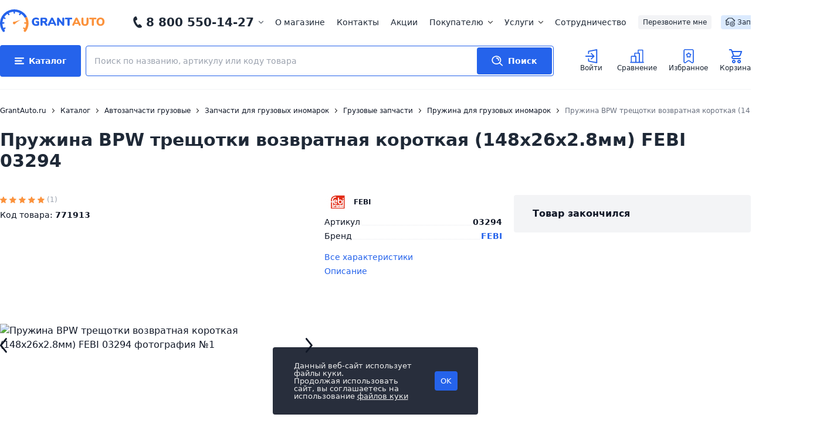

--- FILE ---
content_type: text/html; charset=utf-8
request_url: https://www.google.com/recaptcha/api2/anchor?ar=1&k=6Lc99ZojAAAAADRTglDc0s6gWZLOyB_iGfO89WSB&co=aHR0cHM6Ly93d3cuZ3JhbnRhdXRvLnJ1OjQ0Mw..&hl=en&v=PoyoqOPhxBO7pBk68S4YbpHZ&size=normal&anchor-ms=20000&execute-ms=30000&cb=vooak4uozree
body_size: 49634
content:
<!DOCTYPE HTML><html dir="ltr" lang="en"><head><meta http-equiv="Content-Type" content="text/html; charset=UTF-8">
<meta http-equiv="X-UA-Compatible" content="IE=edge">
<title>reCAPTCHA</title>
<style type="text/css">
/* cyrillic-ext */
@font-face {
  font-family: 'Roboto';
  font-style: normal;
  font-weight: 400;
  font-stretch: 100%;
  src: url(//fonts.gstatic.com/s/roboto/v48/KFO7CnqEu92Fr1ME7kSn66aGLdTylUAMa3GUBHMdazTgWw.woff2) format('woff2');
  unicode-range: U+0460-052F, U+1C80-1C8A, U+20B4, U+2DE0-2DFF, U+A640-A69F, U+FE2E-FE2F;
}
/* cyrillic */
@font-face {
  font-family: 'Roboto';
  font-style: normal;
  font-weight: 400;
  font-stretch: 100%;
  src: url(//fonts.gstatic.com/s/roboto/v48/KFO7CnqEu92Fr1ME7kSn66aGLdTylUAMa3iUBHMdazTgWw.woff2) format('woff2');
  unicode-range: U+0301, U+0400-045F, U+0490-0491, U+04B0-04B1, U+2116;
}
/* greek-ext */
@font-face {
  font-family: 'Roboto';
  font-style: normal;
  font-weight: 400;
  font-stretch: 100%;
  src: url(//fonts.gstatic.com/s/roboto/v48/KFO7CnqEu92Fr1ME7kSn66aGLdTylUAMa3CUBHMdazTgWw.woff2) format('woff2');
  unicode-range: U+1F00-1FFF;
}
/* greek */
@font-face {
  font-family: 'Roboto';
  font-style: normal;
  font-weight: 400;
  font-stretch: 100%;
  src: url(//fonts.gstatic.com/s/roboto/v48/KFO7CnqEu92Fr1ME7kSn66aGLdTylUAMa3-UBHMdazTgWw.woff2) format('woff2');
  unicode-range: U+0370-0377, U+037A-037F, U+0384-038A, U+038C, U+038E-03A1, U+03A3-03FF;
}
/* math */
@font-face {
  font-family: 'Roboto';
  font-style: normal;
  font-weight: 400;
  font-stretch: 100%;
  src: url(//fonts.gstatic.com/s/roboto/v48/KFO7CnqEu92Fr1ME7kSn66aGLdTylUAMawCUBHMdazTgWw.woff2) format('woff2');
  unicode-range: U+0302-0303, U+0305, U+0307-0308, U+0310, U+0312, U+0315, U+031A, U+0326-0327, U+032C, U+032F-0330, U+0332-0333, U+0338, U+033A, U+0346, U+034D, U+0391-03A1, U+03A3-03A9, U+03B1-03C9, U+03D1, U+03D5-03D6, U+03F0-03F1, U+03F4-03F5, U+2016-2017, U+2034-2038, U+203C, U+2040, U+2043, U+2047, U+2050, U+2057, U+205F, U+2070-2071, U+2074-208E, U+2090-209C, U+20D0-20DC, U+20E1, U+20E5-20EF, U+2100-2112, U+2114-2115, U+2117-2121, U+2123-214F, U+2190, U+2192, U+2194-21AE, U+21B0-21E5, U+21F1-21F2, U+21F4-2211, U+2213-2214, U+2216-22FF, U+2308-230B, U+2310, U+2319, U+231C-2321, U+2336-237A, U+237C, U+2395, U+239B-23B7, U+23D0, U+23DC-23E1, U+2474-2475, U+25AF, U+25B3, U+25B7, U+25BD, U+25C1, U+25CA, U+25CC, U+25FB, U+266D-266F, U+27C0-27FF, U+2900-2AFF, U+2B0E-2B11, U+2B30-2B4C, U+2BFE, U+3030, U+FF5B, U+FF5D, U+1D400-1D7FF, U+1EE00-1EEFF;
}
/* symbols */
@font-face {
  font-family: 'Roboto';
  font-style: normal;
  font-weight: 400;
  font-stretch: 100%;
  src: url(//fonts.gstatic.com/s/roboto/v48/KFO7CnqEu92Fr1ME7kSn66aGLdTylUAMaxKUBHMdazTgWw.woff2) format('woff2');
  unicode-range: U+0001-000C, U+000E-001F, U+007F-009F, U+20DD-20E0, U+20E2-20E4, U+2150-218F, U+2190, U+2192, U+2194-2199, U+21AF, U+21E6-21F0, U+21F3, U+2218-2219, U+2299, U+22C4-22C6, U+2300-243F, U+2440-244A, U+2460-24FF, U+25A0-27BF, U+2800-28FF, U+2921-2922, U+2981, U+29BF, U+29EB, U+2B00-2BFF, U+4DC0-4DFF, U+FFF9-FFFB, U+10140-1018E, U+10190-1019C, U+101A0, U+101D0-101FD, U+102E0-102FB, U+10E60-10E7E, U+1D2C0-1D2D3, U+1D2E0-1D37F, U+1F000-1F0FF, U+1F100-1F1AD, U+1F1E6-1F1FF, U+1F30D-1F30F, U+1F315, U+1F31C, U+1F31E, U+1F320-1F32C, U+1F336, U+1F378, U+1F37D, U+1F382, U+1F393-1F39F, U+1F3A7-1F3A8, U+1F3AC-1F3AF, U+1F3C2, U+1F3C4-1F3C6, U+1F3CA-1F3CE, U+1F3D4-1F3E0, U+1F3ED, U+1F3F1-1F3F3, U+1F3F5-1F3F7, U+1F408, U+1F415, U+1F41F, U+1F426, U+1F43F, U+1F441-1F442, U+1F444, U+1F446-1F449, U+1F44C-1F44E, U+1F453, U+1F46A, U+1F47D, U+1F4A3, U+1F4B0, U+1F4B3, U+1F4B9, U+1F4BB, U+1F4BF, U+1F4C8-1F4CB, U+1F4D6, U+1F4DA, U+1F4DF, U+1F4E3-1F4E6, U+1F4EA-1F4ED, U+1F4F7, U+1F4F9-1F4FB, U+1F4FD-1F4FE, U+1F503, U+1F507-1F50B, U+1F50D, U+1F512-1F513, U+1F53E-1F54A, U+1F54F-1F5FA, U+1F610, U+1F650-1F67F, U+1F687, U+1F68D, U+1F691, U+1F694, U+1F698, U+1F6AD, U+1F6B2, U+1F6B9-1F6BA, U+1F6BC, U+1F6C6-1F6CF, U+1F6D3-1F6D7, U+1F6E0-1F6EA, U+1F6F0-1F6F3, U+1F6F7-1F6FC, U+1F700-1F7FF, U+1F800-1F80B, U+1F810-1F847, U+1F850-1F859, U+1F860-1F887, U+1F890-1F8AD, U+1F8B0-1F8BB, U+1F8C0-1F8C1, U+1F900-1F90B, U+1F93B, U+1F946, U+1F984, U+1F996, U+1F9E9, U+1FA00-1FA6F, U+1FA70-1FA7C, U+1FA80-1FA89, U+1FA8F-1FAC6, U+1FACE-1FADC, U+1FADF-1FAE9, U+1FAF0-1FAF8, U+1FB00-1FBFF;
}
/* vietnamese */
@font-face {
  font-family: 'Roboto';
  font-style: normal;
  font-weight: 400;
  font-stretch: 100%;
  src: url(//fonts.gstatic.com/s/roboto/v48/KFO7CnqEu92Fr1ME7kSn66aGLdTylUAMa3OUBHMdazTgWw.woff2) format('woff2');
  unicode-range: U+0102-0103, U+0110-0111, U+0128-0129, U+0168-0169, U+01A0-01A1, U+01AF-01B0, U+0300-0301, U+0303-0304, U+0308-0309, U+0323, U+0329, U+1EA0-1EF9, U+20AB;
}
/* latin-ext */
@font-face {
  font-family: 'Roboto';
  font-style: normal;
  font-weight: 400;
  font-stretch: 100%;
  src: url(//fonts.gstatic.com/s/roboto/v48/KFO7CnqEu92Fr1ME7kSn66aGLdTylUAMa3KUBHMdazTgWw.woff2) format('woff2');
  unicode-range: U+0100-02BA, U+02BD-02C5, U+02C7-02CC, U+02CE-02D7, U+02DD-02FF, U+0304, U+0308, U+0329, U+1D00-1DBF, U+1E00-1E9F, U+1EF2-1EFF, U+2020, U+20A0-20AB, U+20AD-20C0, U+2113, U+2C60-2C7F, U+A720-A7FF;
}
/* latin */
@font-face {
  font-family: 'Roboto';
  font-style: normal;
  font-weight: 400;
  font-stretch: 100%;
  src: url(//fonts.gstatic.com/s/roboto/v48/KFO7CnqEu92Fr1ME7kSn66aGLdTylUAMa3yUBHMdazQ.woff2) format('woff2');
  unicode-range: U+0000-00FF, U+0131, U+0152-0153, U+02BB-02BC, U+02C6, U+02DA, U+02DC, U+0304, U+0308, U+0329, U+2000-206F, U+20AC, U+2122, U+2191, U+2193, U+2212, U+2215, U+FEFF, U+FFFD;
}
/* cyrillic-ext */
@font-face {
  font-family: 'Roboto';
  font-style: normal;
  font-weight: 500;
  font-stretch: 100%;
  src: url(//fonts.gstatic.com/s/roboto/v48/KFO7CnqEu92Fr1ME7kSn66aGLdTylUAMa3GUBHMdazTgWw.woff2) format('woff2');
  unicode-range: U+0460-052F, U+1C80-1C8A, U+20B4, U+2DE0-2DFF, U+A640-A69F, U+FE2E-FE2F;
}
/* cyrillic */
@font-face {
  font-family: 'Roboto';
  font-style: normal;
  font-weight: 500;
  font-stretch: 100%;
  src: url(//fonts.gstatic.com/s/roboto/v48/KFO7CnqEu92Fr1ME7kSn66aGLdTylUAMa3iUBHMdazTgWw.woff2) format('woff2');
  unicode-range: U+0301, U+0400-045F, U+0490-0491, U+04B0-04B1, U+2116;
}
/* greek-ext */
@font-face {
  font-family: 'Roboto';
  font-style: normal;
  font-weight: 500;
  font-stretch: 100%;
  src: url(//fonts.gstatic.com/s/roboto/v48/KFO7CnqEu92Fr1ME7kSn66aGLdTylUAMa3CUBHMdazTgWw.woff2) format('woff2');
  unicode-range: U+1F00-1FFF;
}
/* greek */
@font-face {
  font-family: 'Roboto';
  font-style: normal;
  font-weight: 500;
  font-stretch: 100%;
  src: url(//fonts.gstatic.com/s/roboto/v48/KFO7CnqEu92Fr1ME7kSn66aGLdTylUAMa3-UBHMdazTgWw.woff2) format('woff2');
  unicode-range: U+0370-0377, U+037A-037F, U+0384-038A, U+038C, U+038E-03A1, U+03A3-03FF;
}
/* math */
@font-face {
  font-family: 'Roboto';
  font-style: normal;
  font-weight: 500;
  font-stretch: 100%;
  src: url(//fonts.gstatic.com/s/roboto/v48/KFO7CnqEu92Fr1ME7kSn66aGLdTylUAMawCUBHMdazTgWw.woff2) format('woff2');
  unicode-range: U+0302-0303, U+0305, U+0307-0308, U+0310, U+0312, U+0315, U+031A, U+0326-0327, U+032C, U+032F-0330, U+0332-0333, U+0338, U+033A, U+0346, U+034D, U+0391-03A1, U+03A3-03A9, U+03B1-03C9, U+03D1, U+03D5-03D6, U+03F0-03F1, U+03F4-03F5, U+2016-2017, U+2034-2038, U+203C, U+2040, U+2043, U+2047, U+2050, U+2057, U+205F, U+2070-2071, U+2074-208E, U+2090-209C, U+20D0-20DC, U+20E1, U+20E5-20EF, U+2100-2112, U+2114-2115, U+2117-2121, U+2123-214F, U+2190, U+2192, U+2194-21AE, U+21B0-21E5, U+21F1-21F2, U+21F4-2211, U+2213-2214, U+2216-22FF, U+2308-230B, U+2310, U+2319, U+231C-2321, U+2336-237A, U+237C, U+2395, U+239B-23B7, U+23D0, U+23DC-23E1, U+2474-2475, U+25AF, U+25B3, U+25B7, U+25BD, U+25C1, U+25CA, U+25CC, U+25FB, U+266D-266F, U+27C0-27FF, U+2900-2AFF, U+2B0E-2B11, U+2B30-2B4C, U+2BFE, U+3030, U+FF5B, U+FF5D, U+1D400-1D7FF, U+1EE00-1EEFF;
}
/* symbols */
@font-face {
  font-family: 'Roboto';
  font-style: normal;
  font-weight: 500;
  font-stretch: 100%;
  src: url(//fonts.gstatic.com/s/roboto/v48/KFO7CnqEu92Fr1ME7kSn66aGLdTylUAMaxKUBHMdazTgWw.woff2) format('woff2');
  unicode-range: U+0001-000C, U+000E-001F, U+007F-009F, U+20DD-20E0, U+20E2-20E4, U+2150-218F, U+2190, U+2192, U+2194-2199, U+21AF, U+21E6-21F0, U+21F3, U+2218-2219, U+2299, U+22C4-22C6, U+2300-243F, U+2440-244A, U+2460-24FF, U+25A0-27BF, U+2800-28FF, U+2921-2922, U+2981, U+29BF, U+29EB, U+2B00-2BFF, U+4DC0-4DFF, U+FFF9-FFFB, U+10140-1018E, U+10190-1019C, U+101A0, U+101D0-101FD, U+102E0-102FB, U+10E60-10E7E, U+1D2C0-1D2D3, U+1D2E0-1D37F, U+1F000-1F0FF, U+1F100-1F1AD, U+1F1E6-1F1FF, U+1F30D-1F30F, U+1F315, U+1F31C, U+1F31E, U+1F320-1F32C, U+1F336, U+1F378, U+1F37D, U+1F382, U+1F393-1F39F, U+1F3A7-1F3A8, U+1F3AC-1F3AF, U+1F3C2, U+1F3C4-1F3C6, U+1F3CA-1F3CE, U+1F3D4-1F3E0, U+1F3ED, U+1F3F1-1F3F3, U+1F3F5-1F3F7, U+1F408, U+1F415, U+1F41F, U+1F426, U+1F43F, U+1F441-1F442, U+1F444, U+1F446-1F449, U+1F44C-1F44E, U+1F453, U+1F46A, U+1F47D, U+1F4A3, U+1F4B0, U+1F4B3, U+1F4B9, U+1F4BB, U+1F4BF, U+1F4C8-1F4CB, U+1F4D6, U+1F4DA, U+1F4DF, U+1F4E3-1F4E6, U+1F4EA-1F4ED, U+1F4F7, U+1F4F9-1F4FB, U+1F4FD-1F4FE, U+1F503, U+1F507-1F50B, U+1F50D, U+1F512-1F513, U+1F53E-1F54A, U+1F54F-1F5FA, U+1F610, U+1F650-1F67F, U+1F687, U+1F68D, U+1F691, U+1F694, U+1F698, U+1F6AD, U+1F6B2, U+1F6B9-1F6BA, U+1F6BC, U+1F6C6-1F6CF, U+1F6D3-1F6D7, U+1F6E0-1F6EA, U+1F6F0-1F6F3, U+1F6F7-1F6FC, U+1F700-1F7FF, U+1F800-1F80B, U+1F810-1F847, U+1F850-1F859, U+1F860-1F887, U+1F890-1F8AD, U+1F8B0-1F8BB, U+1F8C0-1F8C1, U+1F900-1F90B, U+1F93B, U+1F946, U+1F984, U+1F996, U+1F9E9, U+1FA00-1FA6F, U+1FA70-1FA7C, U+1FA80-1FA89, U+1FA8F-1FAC6, U+1FACE-1FADC, U+1FADF-1FAE9, U+1FAF0-1FAF8, U+1FB00-1FBFF;
}
/* vietnamese */
@font-face {
  font-family: 'Roboto';
  font-style: normal;
  font-weight: 500;
  font-stretch: 100%;
  src: url(//fonts.gstatic.com/s/roboto/v48/KFO7CnqEu92Fr1ME7kSn66aGLdTylUAMa3OUBHMdazTgWw.woff2) format('woff2');
  unicode-range: U+0102-0103, U+0110-0111, U+0128-0129, U+0168-0169, U+01A0-01A1, U+01AF-01B0, U+0300-0301, U+0303-0304, U+0308-0309, U+0323, U+0329, U+1EA0-1EF9, U+20AB;
}
/* latin-ext */
@font-face {
  font-family: 'Roboto';
  font-style: normal;
  font-weight: 500;
  font-stretch: 100%;
  src: url(//fonts.gstatic.com/s/roboto/v48/KFO7CnqEu92Fr1ME7kSn66aGLdTylUAMa3KUBHMdazTgWw.woff2) format('woff2');
  unicode-range: U+0100-02BA, U+02BD-02C5, U+02C7-02CC, U+02CE-02D7, U+02DD-02FF, U+0304, U+0308, U+0329, U+1D00-1DBF, U+1E00-1E9F, U+1EF2-1EFF, U+2020, U+20A0-20AB, U+20AD-20C0, U+2113, U+2C60-2C7F, U+A720-A7FF;
}
/* latin */
@font-face {
  font-family: 'Roboto';
  font-style: normal;
  font-weight: 500;
  font-stretch: 100%;
  src: url(//fonts.gstatic.com/s/roboto/v48/KFO7CnqEu92Fr1ME7kSn66aGLdTylUAMa3yUBHMdazQ.woff2) format('woff2');
  unicode-range: U+0000-00FF, U+0131, U+0152-0153, U+02BB-02BC, U+02C6, U+02DA, U+02DC, U+0304, U+0308, U+0329, U+2000-206F, U+20AC, U+2122, U+2191, U+2193, U+2212, U+2215, U+FEFF, U+FFFD;
}
/* cyrillic-ext */
@font-face {
  font-family: 'Roboto';
  font-style: normal;
  font-weight: 900;
  font-stretch: 100%;
  src: url(//fonts.gstatic.com/s/roboto/v48/KFO7CnqEu92Fr1ME7kSn66aGLdTylUAMa3GUBHMdazTgWw.woff2) format('woff2');
  unicode-range: U+0460-052F, U+1C80-1C8A, U+20B4, U+2DE0-2DFF, U+A640-A69F, U+FE2E-FE2F;
}
/* cyrillic */
@font-face {
  font-family: 'Roboto';
  font-style: normal;
  font-weight: 900;
  font-stretch: 100%;
  src: url(//fonts.gstatic.com/s/roboto/v48/KFO7CnqEu92Fr1ME7kSn66aGLdTylUAMa3iUBHMdazTgWw.woff2) format('woff2');
  unicode-range: U+0301, U+0400-045F, U+0490-0491, U+04B0-04B1, U+2116;
}
/* greek-ext */
@font-face {
  font-family: 'Roboto';
  font-style: normal;
  font-weight: 900;
  font-stretch: 100%;
  src: url(//fonts.gstatic.com/s/roboto/v48/KFO7CnqEu92Fr1ME7kSn66aGLdTylUAMa3CUBHMdazTgWw.woff2) format('woff2');
  unicode-range: U+1F00-1FFF;
}
/* greek */
@font-face {
  font-family: 'Roboto';
  font-style: normal;
  font-weight: 900;
  font-stretch: 100%;
  src: url(//fonts.gstatic.com/s/roboto/v48/KFO7CnqEu92Fr1ME7kSn66aGLdTylUAMa3-UBHMdazTgWw.woff2) format('woff2');
  unicode-range: U+0370-0377, U+037A-037F, U+0384-038A, U+038C, U+038E-03A1, U+03A3-03FF;
}
/* math */
@font-face {
  font-family: 'Roboto';
  font-style: normal;
  font-weight: 900;
  font-stretch: 100%;
  src: url(//fonts.gstatic.com/s/roboto/v48/KFO7CnqEu92Fr1ME7kSn66aGLdTylUAMawCUBHMdazTgWw.woff2) format('woff2');
  unicode-range: U+0302-0303, U+0305, U+0307-0308, U+0310, U+0312, U+0315, U+031A, U+0326-0327, U+032C, U+032F-0330, U+0332-0333, U+0338, U+033A, U+0346, U+034D, U+0391-03A1, U+03A3-03A9, U+03B1-03C9, U+03D1, U+03D5-03D6, U+03F0-03F1, U+03F4-03F5, U+2016-2017, U+2034-2038, U+203C, U+2040, U+2043, U+2047, U+2050, U+2057, U+205F, U+2070-2071, U+2074-208E, U+2090-209C, U+20D0-20DC, U+20E1, U+20E5-20EF, U+2100-2112, U+2114-2115, U+2117-2121, U+2123-214F, U+2190, U+2192, U+2194-21AE, U+21B0-21E5, U+21F1-21F2, U+21F4-2211, U+2213-2214, U+2216-22FF, U+2308-230B, U+2310, U+2319, U+231C-2321, U+2336-237A, U+237C, U+2395, U+239B-23B7, U+23D0, U+23DC-23E1, U+2474-2475, U+25AF, U+25B3, U+25B7, U+25BD, U+25C1, U+25CA, U+25CC, U+25FB, U+266D-266F, U+27C0-27FF, U+2900-2AFF, U+2B0E-2B11, U+2B30-2B4C, U+2BFE, U+3030, U+FF5B, U+FF5D, U+1D400-1D7FF, U+1EE00-1EEFF;
}
/* symbols */
@font-face {
  font-family: 'Roboto';
  font-style: normal;
  font-weight: 900;
  font-stretch: 100%;
  src: url(//fonts.gstatic.com/s/roboto/v48/KFO7CnqEu92Fr1ME7kSn66aGLdTylUAMaxKUBHMdazTgWw.woff2) format('woff2');
  unicode-range: U+0001-000C, U+000E-001F, U+007F-009F, U+20DD-20E0, U+20E2-20E4, U+2150-218F, U+2190, U+2192, U+2194-2199, U+21AF, U+21E6-21F0, U+21F3, U+2218-2219, U+2299, U+22C4-22C6, U+2300-243F, U+2440-244A, U+2460-24FF, U+25A0-27BF, U+2800-28FF, U+2921-2922, U+2981, U+29BF, U+29EB, U+2B00-2BFF, U+4DC0-4DFF, U+FFF9-FFFB, U+10140-1018E, U+10190-1019C, U+101A0, U+101D0-101FD, U+102E0-102FB, U+10E60-10E7E, U+1D2C0-1D2D3, U+1D2E0-1D37F, U+1F000-1F0FF, U+1F100-1F1AD, U+1F1E6-1F1FF, U+1F30D-1F30F, U+1F315, U+1F31C, U+1F31E, U+1F320-1F32C, U+1F336, U+1F378, U+1F37D, U+1F382, U+1F393-1F39F, U+1F3A7-1F3A8, U+1F3AC-1F3AF, U+1F3C2, U+1F3C4-1F3C6, U+1F3CA-1F3CE, U+1F3D4-1F3E0, U+1F3ED, U+1F3F1-1F3F3, U+1F3F5-1F3F7, U+1F408, U+1F415, U+1F41F, U+1F426, U+1F43F, U+1F441-1F442, U+1F444, U+1F446-1F449, U+1F44C-1F44E, U+1F453, U+1F46A, U+1F47D, U+1F4A3, U+1F4B0, U+1F4B3, U+1F4B9, U+1F4BB, U+1F4BF, U+1F4C8-1F4CB, U+1F4D6, U+1F4DA, U+1F4DF, U+1F4E3-1F4E6, U+1F4EA-1F4ED, U+1F4F7, U+1F4F9-1F4FB, U+1F4FD-1F4FE, U+1F503, U+1F507-1F50B, U+1F50D, U+1F512-1F513, U+1F53E-1F54A, U+1F54F-1F5FA, U+1F610, U+1F650-1F67F, U+1F687, U+1F68D, U+1F691, U+1F694, U+1F698, U+1F6AD, U+1F6B2, U+1F6B9-1F6BA, U+1F6BC, U+1F6C6-1F6CF, U+1F6D3-1F6D7, U+1F6E0-1F6EA, U+1F6F0-1F6F3, U+1F6F7-1F6FC, U+1F700-1F7FF, U+1F800-1F80B, U+1F810-1F847, U+1F850-1F859, U+1F860-1F887, U+1F890-1F8AD, U+1F8B0-1F8BB, U+1F8C0-1F8C1, U+1F900-1F90B, U+1F93B, U+1F946, U+1F984, U+1F996, U+1F9E9, U+1FA00-1FA6F, U+1FA70-1FA7C, U+1FA80-1FA89, U+1FA8F-1FAC6, U+1FACE-1FADC, U+1FADF-1FAE9, U+1FAF0-1FAF8, U+1FB00-1FBFF;
}
/* vietnamese */
@font-face {
  font-family: 'Roboto';
  font-style: normal;
  font-weight: 900;
  font-stretch: 100%;
  src: url(//fonts.gstatic.com/s/roboto/v48/KFO7CnqEu92Fr1ME7kSn66aGLdTylUAMa3OUBHMdazTgWw.woff2) format('woff2');
  unicode-range: U+0102-0103, U+0110-0111, U+0128-0129, U+0168-0169, U+01A0-01A1, U+01AF-01B0, U+0300-0301, U+0303-0304, U+0308-0309, U+0323, U+0329, U+1EA0-1EF9, U+20AB;
}
/* latin-ext */
@font-face {
  font-family: 'Roboto';
  font-style: normal;
  font-weight: 900;
  font-stretch: 100%;
  src: url(//fonts.gstatic.com/s/roboto/v48/KFO7CnqEu92Fr1ME7kSn66aGLdTylUAMa3KUBHMdazTgWw.woff2) format('woff2');
  unicode-range: U+0100-02BA, U+02BD-02C5, U+02C7-02CC, U+02CE-02D7, U+02DD-02FF, U+0304, U+0308, U+0329, U+1D00-1DBF, U+1E00-1E9F, U+1EF2-1EFF, U+2020, U+20A0-20AB, U+20AD-20C0, U+2113, U+2C60-2C7F, U+A720-A7FF;
}
/* latin */
@font-face {
  font-family: 'Roboto';
  font-style: normal;
  font-weight: 900;
  font-stretch: 100%;
  src: url(//fonts.gstatic.com/s/roboto/v48/KFO7CnqEu92Fr1ME7kSn66aGLdTylUAMa3yUBHMdazQ.woff2) format('woff2');
  unicode-range: U+0000-00FF, U+0131, U+0152-0153, U+02BB-02BC, U+02C6, U+02DA, U+02DC, U+0304, U+0308, U+0329, U+2000-206F, U+20AC, U+2122, U+2191, U+2193, U+2212, U+2215, U+FEFF, U+FFFD;
}

</style>
<link rel="stylesheet" type="text/css" href="https://www.gstatic.com/recaptcha/releases/PoyoqOPhxBO7pBk68S4YbpHZ/styles__ltr.css">
<script nonce="njQ5SMvLMVn8eaqqkV_Dcw" type="text/javascript">window['__recaptcha_api'] = 'https://www.google.com/recaptcha/api2/';</script>
<script type="text/javascript" src="https://www.gstatic.com/recaptcha/releases/PoyoqOPhxBO7pBk68S4YbpHZ/recaptcha__en.js" nonce="njQ5SMvLMVn8eaqqkV_Dcw">
      
    </script></head>
<body><div id="rc-anchor-alert" class="rc-anchor-alert"></div>
<input type="hidden" id="recaptcha-token" value="[base64]">
<script type="text/javascript" nonce="njQ5SMvLMVn8eaqqkV_Dcw">
      recaptcha.anchor.Main.init("[\x22ainput\x22,[\x22bgdata\x22,\x22\x22,\[base64]/[base64]/[base64]/[base64]/[base64]/UltsKytdPUU6KEU8MjA0OD9SW2wrK109RT4+NnwxOTI6KChFJjY0NTEyKT09NTUyOTYmJk0rMTxjLmxlbmd0aCYmKGMuY2hhckNvZGVBdChNKzEpJjY0NTEyKT09NTYzMjA/[base64]/[base64]/[base64]/[base64]/[base64]/[base64]/[base64]\x22,\[base64]\x22,\x22ScK6N8KQw65eM2UGw5DCol/[base64]/[base64]/CglgGM2IJwo5eTsKpb8OCKnJ4fMO+KSjDkm3CrwAqAgBTb8OSw7LCo2N2w6gFLlckwqxTfE/CgDHCh8OAUHVEZsOGOcOfwo02woLCp8KgSUR5w4zCumhuwo04JsOFeCEudgYoX8Kww4vDvMO5wprCmsOfw4lFwpRtSgXDtMK4e1XCnzt7wqFrfMK5wqjCn8KJw5zDkMO8w78GwosPw47DvMKFJ8KSwpjDq1xHYHDCjsOMw5psw5k3wpQAwr/[base64]/CicKVZTXDrsK7wpTCowoDw7p6wobDlBXDqmrDlcOmw67CjEYPVkZPwpt3GgzDrnzCnHduGUJ1HsKHSMK7wofCmFkmPyvCi8K0w4jDuALDpMKXw6XCnQRKw619ZMOGAQFOYsO+SsOiw6/CrjXCplwCKXXCl8KpCntXc3F8w4HDo8OlDsOAw648w58FJ3NncMK5fMKww6LDncK9LcKFwoouwrDDtw7DtcOqw5jDjk4Lw7cow4jDtMK8DFYTF8O9GsK+f8OuwoFmw78QOTnDkEoaTsKlwoohwoDDpxfCpxLDuTzCvMOLwofCt8OUeR8KW8OTw6DDl8Opw4/Cq8ORPnzCnmvDj8OvdsKPw7VhwrHCocOrwp5Qw4lTZz0yw53CjMOeLsOIw51IwrTDl2fChxjCuMO4w6HDkMO0ZcKSwrMewqjCu8OZwrRwwpHDrjjDvBjDnGwIwqTCvWrCrDZfRsKzTsOAw6RNw53DkMO+UMKyM09tesOFw7TDqMOvw5/DjcKBw57CtMOsJcKIej/CkEDDscOzwqzCt8OZw67ClMKHMsOUw50nY3dxJXjDrcKgHMOmwolfw4csw6TDmsK6w4c4w73DrMKzbcOuwoVHw7s7OMOQdzbCiVnCoXFxw7rCrsKBGg/CmlI6MXTChMK/WsOswqFsw5vDlMKiDwJoD8O/I0V2QMOJbn/CuDF1w6nCsEFUwrLCrAjCv2MTwpE6wqvDhsOmwpbCjiMITcOiZ8KKUyFTdCrDgw3CucKVwrfDkR9Iw6rDqsKcDcKbB8ORB8KZwrbCmG/CiMOyw7dZw7dfwr/[base64]/[base64]/Dh0fDs0fClcOuwpbCq2hILMOVwojCmQJEw7HCmxPDvxnCqMK+WsKdcS/[base64]/ER/DoMKMwozDm3vDgXBnHztswq3DgEvDvy7Ck8KRP3XDisKwWyPCqMKyJhMuKw5aL1hECmTDkT1zwrFpwpInO8OKZMKywozDmRdKHsO6SknCoMKMwrXCtMONwq7DpMOxw77DlQ7Dn8K2HsKlwoRyw5XCjzzDnnfDtXArw71zY8OQPlTDmMKBw4hFecKlMH/CkiQww4LDg8ObY8KhwqZuLMOZwpZ2VsO7w4UBIMK8O8OKQChBwp3DihjDg8O2dsKzwonCqsOSwpZLw6jCkVDCrcOFw6bCoULDmcKGwqNNw4bDoC11w4lWO1DDscKywqLCpwAydcOIUcKBFDRCPlzDhcKTw4rCkcKSwplxwrfDt8O/YgFnwozCmWrCpsKAwpwbPcKLwqHDi8KvAC/DgsKCQVLCgCAkwqXCunkHw4Ntwo8tw487w5HDvMOXBcKVw5pVcjpnQcO8w6xWwpcMVRxCOC7Ds1XCtkNfw6/DoQBFO30Dw5JhwofDq8O/dsOMw5PDosOoHcKgbsK5wqEsw6jDn1V4wr0CwoRTOMKWwpLCgsOtPgbCp8Ohw5oDZ8O2w6XCrcKfK8KAwoh9VW/DvQMEw7/CtxbDrcO/[base64]/[base64]/CqkvDnsKrA8Kjwp/[base64]/[base64]/CrS7CrmjCqMKGwrFFwoTDjHvDsRAoXMOrwqttwoLDsMKnw5nCh3vDi8Kkw4lAbBHCs8OGw5LCgX7Di8OUwqzDhjnCqMKUYsKtfV9rAhnDiUXCt8KlUcKpAsKyWFdlUS5Ow74+w4LDtsKvdcO0UMKiw7pXAhEqwpYBJD/[base64]/[base64]/Dg0ECY8OHwpN8wpLCmXHCicOdwr9bEcKEPngqD1Qtw7jDusO/ZsOtw7zCmTFLFl/CgWhewppvw7LDlklreC1Fw53ChCQsdVMdIcO4BcOjw5sBwpPDniDDsTt4wqrDj2gvw6XDm1wRP8OPw6Jsw5LDg8Omw7rCgMK0DMOlw4/Dk1kBw7pXw5R5PcKLKcKSwrA6T8OBwqZ9wpADZMOpw5J2J2zCjsOYwpEGwoEPUsKzfMONw6/[base64]/eH3DqHXCosKsFUjCj8KJMcOcfCYaKcOVc8KICCLDmTA+wp4ywol/bcOJw6HCpMKwwqXCisOkw5QlwpVqw5rCgnvDjsO0wr/[base64]/DqMOGwpodwrXDm2rDnsK+HMK7L1fDt8KucsKQwobCuxzCrMONfMK2S0LCgjHDrcO+ACzChSnDm8KfUsK/B1AuRnp3JX3CrMKAwoglw68kYwdpw7TDnMKSwozDh8Khw4bCrS8tPMOMPwPCgxdGw5rDgsKfTMOZwpzDvA7Dk8Kqwql5HMKgwojDr8O/OwsRasKMw77Cv3habEJzw4nDj8KRw4NKXx/[base64]/bhTCgzTDkMKrI0JTwrQwKGPCm1Ivw5PDsAjDjcKAdw7ChsOkw44cMMOwOcO8TijCrBYIwpjDrkLCvsKZw5HDlMKiJmlZwoJJw6wIcMKsHsO8wpDCgDxow5XDkhpDw7DDhmTCjXk/[base64]/Dq8OQw7Yvwo0jWHp6w4MBHXl0HcOPw44aw4AUw6lXwqrDoMKPwpLDiD3DoQXDlsOWcEtLeSHCnsOwwozDqUXDtQIPJhLDs8KoXsOiw6M/c8KiwqjCs8KjPsK6I8OCwp41wp9aw5t9w7DCp1fCuwkSYMKcwoBIw5wpd01BwrF/wrPDqsKZwrDDv0VrP8KZw4fCqjJUwr7Dg8KqTsOVXVPCqw3DqiDCtMKpclvDsMOQfcKCwp5vDlECRCXCvMOeQD/CiV18c2gDCw3DsnfDrcK8QcOfHMKyCGHDrGvDkxvCt3oYwr8mR8OGY8OOwrHClBctSG3CgsKlNy5+w4lwwr8Ew5A9Rh89wrMgN2zCvSnCjnJbwoTDp8Kjwrdvw4TDgcOySV8ya8K/d8OTwphwacOAw5dfF1U5w67DgQIwQcOVdcKGZcKVwok0VcKWw7zCnxQ3HSMuWcOGDMKOwqArPlTDkHwiLcO/wp/Dq0XDiRhHwp3DiSTDi8KDw6TDqh0oZlR+OMO2woEbNMKKwozCrMO5woHClEJ/w7N/LgdACMOMw5fDqUgzecKbwrnChFhGBmHCiSsfRcO3KsKTQQDDosOGTsK/wp46wp7DiD/DpTZCeicaNl/DjcOTF1PDi8KGDMK3AVNEOcKzw5NvXMK6wq1cw7PCsjbCq8K5UUPCsB3CoFjDnsKkw7t3YMOZwrHDnsKHM8Oww5/[base64]/[base64]/CvkPDqsK9w55xEzLCjm3CosKjfMOkw4nDpF1uw6PDjgwrwr/CuF3DplZ9A8ONwp1dw491w7/DpMOsw77Coy0heyjCscOTO38RfMKVw4FmTXPCnsKcwpzCqBRjw5MeW0ocwppcw5zCpMKBwoEfwofCu8OIw69NwrQkwrFjaVnCt0hNZ0Jmw6YmB3deL8OowqLDuhMqNjEDwr/DpcK3BBwgPAEfwqnDocKDwrXCjMOew7NVw4/DrcOHw4h0XsKhwoLDosK9woPDk3JHw57Dh8KIQcODYMKcw7zDtMO3TcOFSj48QEzDjxkWw605w5jDplDDoj7CrMOVw5TDuxvDrsOQRDTDtRVhwpcvLsOuEmDDo0DChEZJSMO6NWXCqD9uwpXDlSIaw4PChCLDvFZkwrtccQIWwp8ew7p5RjTDjEZnfcO/w6wKwq3CusKOKcOUWMKiwpjDv8OtWjJIw6XDgsKqw5Jmw4HCo2LCscObw5ZKwotww5HDscO1w6w5VyzDuAM/wq89w7zDq8Kewps3PGtkwopzw67DhVDCq8OEw5IiwqxSwr4Nb8OMwp/[base64]/wofDjRFOwooAHMKHwrPDv8OAWcOSdMOrfgDCq8OPZsOzw4h+wotJOGQZZMK3wo/ClEfDtH/DmkfDk8O5wolfwqxswrPCn31uU293w6ILUG7CoyM0SR/Dlw/DvTdDPR5WD1HChsOoA8Oad8O4wp3Cjz7Dn8OGR8Ovw4twUcOQaGrCusKGG2tyMsOfPGzDp8O+bRHCisK8w5PCkcO+A8KDEsKuUmRMMB7DrMKtIT3CgMKQw6DCnMOVASDCoyUOCMKDYhjCucO1w7c1L8KJw7V5A8KaHsKDw7bDuMOiwrXCrcO/[base64]/DlMKKAsKsCirDpsKAcyxbJcO8T2fDq8KBTsKIFQhmVcKUB2NWwqLCvgZ/d8Kkw74uwqLCpcKOwr/CgsK7w4bCoEHCplvCk8KvACseTSEtwpHCi2zDtkLCtQ/[base64]/[base64]/[base64]/DusKcUcOZw5c1w4pUwo3CnMOCEsOKw5FIw5vDtcKLOknDlgh5w5bDjMKCYT3CtmHChcKHRcOxEQHDgMKUcsKBAQgLwrU6EsKXWHQkwps/LiBWwpBLw4NAJ8KrWMO5w7t0H17Dq3vDpTkowr/[base64]/VcK+w7Mww413ZMKPwp7Ds1nDi0B0w6ZyasOtbcOqw7HClFJbwr9keAjDr8Kfw7TDmUjDt8Oowrtyw7YcDXLCgWw6VnjCnmnCvMK9PsOOMcK/[base64]/CgkTCrw/[base64]/[base64]/wosbw5zDtsK5OQrCpjJ0X8Kcez7Cg8KOBRnDo8KMI8Kzw7phwofDmQvDvHnCsjTCt1LCsG/Dh8K0DT8Nw6x6w7dZKcKkasOIFx1XHDzCmiPDqTnDlGvDhEbDksKxwpF9wpLCjMKXEHnDiDrDiMKeDgzCs0nDscO3w5kQC8KTMBUhw4HCoF7DlxzDj8KFdcObwrPDkBEacHnCowvDpzzCgGgkIC/CvcOGwokJw5bDhMKSczfClTlDEFTDj8OLwqzDt0/Du8O5RQjDi8O/J35Wwpd6w5XDpcKaYEzCs8OZGBAAAMKBPgvDhRzDqMO1CUbCtyg8PsKSwqHCjcKfW8OLwoXCnhlVwqd2wr80FQvCp8K6JsO0wqAODVA9bAZCOsKrPgp7QS/DkzF4HDJDw5fCq3TDlcKPw4vDl8OLw5VeGzbCisKXw74TQibDscOcXg5vwoAAcj1uHMOMw7vDjMKjw6RIw64NQy3CmEVZJ8KDw64HdsKvw7gWwrVybsKYwrEsFDIhw7p6TcKgw4lhwrLCg8KHO1vCscKAQgUIw6Q+w4BaWDHCksO0PkTCqjcXCSsUUyQtwqFSbAHDsC/[base64]/[base64]/GwnClEJycSB/[base64]/w7XCt2XDtFYKwoDCn1RDwojClXXDsMOOAsOVXFtWS8OqDjElwoHCnMOWwr5EX8KsBXfDliXCjS/CmsK1SBNoa8KgwpDChFrDo8Okw6vDiTx9aknDk8Oiw4/CusOiw4TCpRFaw5XDssObwqNrw5Usw5gRPVsLw7zDosK2Vx7Cl8O0dyPDrXvCkcOmZgoww5pfwrwcw5Igw4XChlgNw4dZNsKuw6JpwqbDrR8tZsOwwqHDjcOaC8OXMhQtfV4zUQjDjMOEQMOWCMKpw4wsaMKyGMO1fcKmPsKMwo/[base64]/woAtSGfCg8OwC8Odw6nDsRMTS8Oqw5clUMONOxZSwrdPb2nDvcO9QcOfwp/CiHnDmxUfw4dyW8K2wrbCg0hfU8OIwotpCMOqwoFYw7LCm8KlFCnCicKNRUPDjyo8w4UIY8KtZsOAE8Kuwqw1w6TCsyZ1w7Q1w4cgwoYowoJLScK8PwBNwqFnw7pxDy7CvMOUw77CjyshwrhTL8Khw7XCusKmRBcvw4bComvCphrDgMKVUwAswr/ClUQ+wqDDtg5rcBXDq8OAwooIwo7CqMOdwpx5w5QZB8Okw6nCmlbCqsOzwqfCocOxw6VFw5UvDj7DhTR8wo5iw7JIBh/[base64]/Dt8OCGkZqK0bDmBHDuTgFUMKMGAXCt8Ozwq4vaTcHwpXDu8OydwnDp3RnwrbDiSJgf8OvRcOkw4kXwoBHXiAswqXCmCvCrMK7DksgXhNdAkPCk8K6cDzDgG7Dm0VlGcKswo7Cr8O1HRZkw6ohw7/Cqi1iTk7CrQwmwoF5wpFhXWcEHcOTwoHCpsKRwq5dw7vDpMKCMhDDocOiwo1fwqvCkXPDmsOaPQXCu8KTw7dXwrwywpPCssKswqMDw7DCrGnDqMOrwodDHTTClMKZT0LDgmYxSl/CmMO3KsK2SMOLwohwBMKzwoFvZ0skeQLDtl0YWj4HwqBQCAwXQhI6GFU7w54rw7oPwowDwq/CsCkAwpEIw4VIa8Orw7cGCsKVEcODw4N3w7JzVFpRwq1gH8OXw6Ygw6vChW07w7k3Y8K2cWpPw5rCuMKtYMKAwqpVNVseSsKMGUzDuydRwozDq8OiF37CsSDCmcOoXcKsVsKaUMK3wp3Cg1Y/woAdwrrCvWPCncO4GcOzwqjDhsOTw74qwpxCw6gWHBTCtsKSFcKbMcOgfGbCknTCu8Kaw5/[base64]/d1QLfyHDgz5GDcKMw4Uww7zDoMKEw7XDjcK4w787w6NfC8O3wqFcw5NZBcOLwpHCiF/Ct8OSw7HDjsOKEcKHUMOWwpIDCsKVXcOFf2jCjcKww4nCuyvClsKywrQSwqPCgcKjwpnCrVptwqnDn8OtQMOEWsOTPsOaAcOUw7BPwoXCpsOyw57ChcOqwoPDgsOnS8O9w4w/w7BIHsKPw4FrwoXDlCogREgvw7VZwrhcLglRZcOgwpjCq8KBwqjChgjDoz8mDMO+U8OfaMOawrfChMKZdSzDpXF3NTTDscOGbcOrPU42dcOtOWvDicO4I8KUwrjCq8O/NcKDw4zDg3TCkRjCjGTDu8O2w4nDvsOjJjY9XihmFk/CuMOMw6DDs8K6wpjDlcKIWMKZO2pJB1xpw44NecKYNxnDqsOCwoEVw6XCikYAwo/[base64]/Cj2LCq8O5wqvCmMOhw5XCqH/DiG/DqMOlwpF2BMKxw7Uxw6HCmE1rwqYJDQjDlAfDpMKFwq92FW7CkHbDk8KKC2LDhnomKnUCwoEpGcK4w5zDvcOIOcKkQh90Q1tjwrJOwqXCi8OPewVsRcKnwrgYwrBjHU4DHVvDicK/[base64]/[base64]/w4XDp8KPYsO3w7oVw64qwoBHQcKLwp9uwoQSwqtYWcOSCDUqAsO1w4towqjDpcOUw6Ulw7LCllPDpATCicOeX0ZgHsO8SsK0IWkUw5FfwrZ7w44bwrEowpvClSTDsMOVM8Kbw61Aw4/DoMKKcMKPw4DDiQ9yQzPDhDPChsK5KMKGKsOyKB9Kw4s5w7bDgk0MwrrDm3BLUsOZbmvCt8OmDMOQfHF2PcOuw6I6w6wVw7zDnS3DvwJXw5o1RwTCgMO9w5DDnMKtwpkuTScBw7xTwpLDv8KOw4ErwrZiwpXCg0Znw45Hw7tlw71nw6RBw6TDmMKQG2/Cv2ZTwqt/bQQmwoTChMOUF8K3Kj/Dh8KBZcKHwpjDksOPI8KUw4rCmMOywpQ7w4YtcsKhw4pywqgBAVBdbnJ7OMKdekvDtcKxb8K/RMKQw7RXw5RwTyIMY8OWwofDtCEGesKPw7vCscOZw7vDhDoQw6jCtmB2wopuw7ZZw7LDhsOVwr4+dcKsHmQSTDvDgyF0wpAEJVg3w6rCucKlw6vCliASw5PDn8OSCyfCmMO5w7/Dh8OowqjCsUTDkcKXScOINsK4wpPCisKDw6bCjsKew4zCjcKQw4NOYA05wqrDrUPCsQp0c8KWOMKiw4fCj8Oewphvwq/[base64]/w4NJw7stTMOhwqjClsOaw4Z0w4sjwoXDrlHCuDN0ag/Cj8Ojw6/ClsK3J8Omw5rCoVrCg8KpM8KyQ3Z8w43Cq8OeYnQhMsOEfgYWwq8mwowswrIsecOQO1HCqcKGw5waT8KhcxJtw64mwqnCkB1TTsOOJmLClMKuGXHCnsOIFTlTwo5Lw7gHTMK3w6rDu8OEI8OdUxg4w67DkcOxw7EMOsKkwp4kw5PDjD1hQMOzKCvCisOFdBLCiE/CgFbCh8KZwqbCpsK5Ei7Dk8OuKSYzwq0ONStdw48Pal/[base64]/CnT/ChsONLcK4fsKPFsO5w7hBwoDDvWDClBTDnTAaw5nCisKQUgRJw71+Y8OMV8O/w69yGsOMFEFSWDRowqEVOCXCpyvCuMOWVEzDmMO+wpzCmMK5KDsrwq3CnMOLw6PCrFjCpFsrXzRxCsO7AsOlCcOPf8KawrY0wo7CtcO9BsKWdF7DkxglwpIqT8KSwqjDv8KWwpMEwp1aElrCtWbCjAjDiEXCuwdhwq4MWjkLdFVow54JcsKPwo/[base64]/Cn3zClcOhwoFYbSHDocKdwqvCgcOEw5E/asO3fy7DjcKOFx1Hw7YSUQB3RsOHUcKnFXrDjwk5RTLCq3BEw79ZOn3DgcOLJMOjw6/DvmTCk8Kqw7zCgcKwNzUewrvCgMKEw7R4wrBcCMKPCsOLT8Oiw5MvwrrCuC3CscOOQh/Cu1XDucKZfh3CgcO2GsO4wonCl8ODwrEzwoRnYGnDscO7HH5NwprCh1fDrF7Cm0Q5HC5IwpfDp1c8HmnDlU3DhsOHcCxfw4l4EzoLf8KGQcOEDkXCtFXDpsOUw7AHwrZAegVkwrthwrnCkF7Cq3EUQMKXL1lnwqxVYMKDFcOgw6jCrWppwrNUw4/CnknCizHDu8OjN3rDpyfCqSlgw6crUyDDjcKMwosMPcOjw4bDuUzCnlHChDhRU8OIfMO5UMO/[base64]/Cr8KAwrkuw5bCmFjCgcOJwpHDuMOfwobDhMOBV8KTMcOYQkE2wrIxw4BMJ3rCp3XCjE/Cj8Omw4AETMO8dU4TwpM4LsOHOCxUw4LCisKqw4jCjsKLw4YDWsOswrjDgR7DvsOwUMOxbizCvMONLTzCgsKqw5x3wqDCvMOQwpoXFD7CksKFShpow53Cl1Fzw4rDjDsFf2kHw6ZTwrdTYcO7AG/ChFzDnMOfwrHCjxxHw5jDlsKUw6DCnsKBbMOiH07DiMKnwoLCjMKbw5NKwrbDnngGdWdLw7DDm8OnLCcyPMK3w5pmK2XCiMOSTUjDrlkUwo81w5hOw6RjLlIuw4HDoMKETB7DnE8rwq3CkU5ATMOBwqXCjsKRw5o8wphWesKcGFvDpGfDv3c+TcKKw7YmwpvDkyx/wrVrc8KRwqHCu8KKB3nDkVUAw4rCvEdGw61ZdlnCvSDCt8KuwoTClVrCgG3DkCtdZMKlwo/Cl8Kdw4TCmyEkw6vDo8ORchTCjsOAw6rCisO8aBQswojCvFEXYHVWw5rDp8OfwqDCimxwdl7DjRPDpsKdIcKnQiJ/wrTCsMKeDMKLw4hXwrBHwq7CqhfClEklEzjChMKOW8K6w7EKw7XDliPDhn8pwpHCukTCm8KJP3YgRRRUNR/DvnRPwrDDlUXDjcOmw7rDhjzDtsOfNcKmwq7ChsOVOsO4NxvDnjMmY8O0H1vDj8OiEMOfDcKLwpzDnsKXwopTw4fCqlrDhTpvIChgd0vCknfDicKMccO2w43CsMOkwqXCqsOewrh1d15IOjwyG2IhY8KHwqrCgxTCnk02wrE4w7vDp8KNwqMrw63CvMOSVSATwps/b8KWA3/DmsOmW8KuewgRw63DpS3CrMKrRX8dJ8OkwpDCkwVTwpTDl8O/w6NywrvCoVl3SsK4E8O5QWTDmsKRBhZxwpswRsObORnDklt8wpItwooIw5JQelvDrTDCiWHCtizCnmPCgsOoLwMoKgEww7jCrEgswqPCrsOJw6M7wrvDiMOZIlozw6RBwrtxQsKReUvChF7Dr8KeZUlKLk3DgsKaZSzCrUYWw4Ejw4EcJxIBAk/CksKcU3/[base64]/[base64]/Dlz/DjsOlw5t4wojCjz7Cih5hwoTCmcKGwrPDqgxMw5HDhjzCi8OgSsKSw7/Dq8Kjwo3DvhIcwqJRwr7CksOSPsObwoPCjT5vKQ5KFcK/w6dEGHV/wq1zUsK4w7XClcO0HwvDs8OBdcKUQcKBJEggwpbCkMKwb0fDkcKDKhzCocK8Z8KMwpkafn/[base64]/CjjXClsODDsK1HFp+asOTwqdIw48xO8KreMO4A3XDqsOGSjUwwo7ClkV1FMKHwqvCg8Opw6LCs8O3wq99wocywrVfw75sw4PCtUUwwrd0Lx7ClMOSc8KywrVbw5fDuhZiw6Znw4nDlF/DqWHCrcOewo4eOMK4HcKZNVXCs8KIc8Otw7RJw7jDqE1GwrZaGDzDn0lZw7QLMBN+RkTDr8K6wq7Dv8ObQyxGw4PCs0w9F8OSHR1Sw7hwwo/CtEfCu0PDtFzCl8Ofwq4nwq56wr7CiMOtZ8OXeTvCocKFwp4Pw597w7JWw6Zvw5UqwoVPw78jIW9Cw6YgHmwVQirCjmopw7jDjcKSw4rCp8KzEcOwM8O2w6Nvwoc/czfCuRY/b28nwrbDrVUgw6LDi8KTw5sPXz1xwpTCq8Kbbi/[base64]/DjMKOACDDgMKswpoAw44iGsO6MAfCmMOow6TCscOvwqfCuHoXw7vDmRADwr8XezzCisOHEARpdTE+BsOmS8OdE3dYF8K/[base64]/OcKZwpoDJEYjw5DDonnCq8KLw5PCkjbDpHPDiipOw57CtcOswq4YdMKWw4nCijbDhcOMFQjDrcOzwqEFVBtxNsKgeWd/[base64]/[base64]/wrzDi8O5wrwbw7hpWMObw4BxFMKlQsO8wozCvS0hwqDCmMOvD8KRw5hjIXJJwrFPw5/[base64]/DqSVNTzvCkMKvQUXCuMOaw4xOJElOHFTDrk3ClsKRw5/[base64]/Cj8KxwpTCknXDuMKFwqV7QMO4wq9WwqDCml3Cnw3DmsKdOSzCsCLCrMOPLFDDgMK6w63CqmlvDMOUcCLDpsKMe8OTWsO2w7cnwoJswoXDiMKnwpjCq8ONwp4+wr7Dj8O0wr3Di2/[base64]/CmQjCnFtZaRLCncKDw5xhE0nCnkrClsKFJU/[base64]/ChsOUMGRzw4nDgsKZH3fDr8KiwrXDpEDDtcOWwpkUaMOJw41bIn/DkcOMwp/CiSTCuzHCjsOADCrDnsOYdyfCv8KYwo8Vw4LCszsJw6PCkmTDjWzChcOQw5rClHUIw5jCuMKFw7bDsy/CpMOwwrrCn8Ocb8K6YBYvJMKYTVhobUd+w5Miw5rDlCLDgF7DnMOESCHDrzLDjcOfIsKlw4/CiMOrw6dRw6LCuQ/DsmkAZWYTw5HDsBjDlsOJw5nCvsKuWMKqw7wcHCZQwoEwDxgHBgZHLMO3ORfCpcKqaBMJwpUSw5vDiMKyUMKyTAXChypUw6oIMWnCq30ZfcKKwozDi2XCugRhVsOXaBI1wqPClmcOw7cPSMK/wpjCgcK3ecKGw4TDhErDtX8Dw6xnw5bCl8OQwr84QcOewo3DgMOUw4oyGcO2UsOTdALCjWTCvcObw41xdcKJK8KNwrR0CcK4wozCmkA1w6DDlifDrAQFSzpbwol3f8K8w7/DkV/[base64]/w6zDsgppw4sEbGVdWhbCrATCiFDCq8OOwrMaw4vDnMOBw5JIBxsGRMO8w63CsBPDt3rCn8OkIsKiwoPCsSfCoMKBeMOUw6ccDEE9fcO+wrYPJzbCqsOqMsKOwp/[base64]/wrvCmWjDqGICNw/CkDZnw6XDo8ObK3kJPA1rw4TCmMOaw6c4HsKqQ8OwUUIgwp/[base64]/[base64]/[base64]/DjMKbwonDtlJ7ChfDqMKaG1vDjCx/GCLDnsOWwojDmcO3woPCqijCpMK2AzPCm8OIwrE6w6rDpmBHw5kmFMKjYsKfwrjDp8OmXkhhw6/DmVRPLHhGPsK+w6YWMMOTw6nDmgnDsTtYKsO+CATCl8OPwrjDkMOrwp/DrU1rQSUnHnlhFcOlwqtBbyPDosKwE8OaemXDlU3CuQTCocKjw6nDuxPCqMOEwqHCocK9FsOnYMKzLXLCqHkfcsK5w4DDg8KJwp/DhcOZw7Rywrgtw4XDi8K9X8OOwpHCmRDCgcKHZkjDuMO0wqdCIwPCosKsCcO0HsKCw5jCr8K6eArCoVDCocK3w70lwohPw6R/Ym91IAVUwqvCkE/DuC05ViROwpclJF8zOsO4N2YJw4kIFjwowrshXcKzW8KoWWbDpU/DlcK1w6PDm1vCncOTJxgCAn/CjcKbw67Dr8KAYcOQL8O0w4TCtl/DuMKwEkXCjsKOKsOfwoPCgcO2bAzDgyvDlz3DhMOXRcO4RsOMR8O2wqMwF8Ozwq3Cq8OZYwXCqnQ/[base64]/CsMOgF8K1w4HDtsKsWMOnwrPCry5QUWUpeBPCiMO3w4R0NMO7Lxxiw63DqFTDmBPDt28caMKXw7QGX8Krwq0Ww6zDr8KvAWLDpsO/ek/[base64]/CicOTMCDDiUTDgCRMYSLClcOqwq8lZhNRw4/CqgJZwrTCgcKRPsO4wrM5wotqwpIJwpdbwrHChlLDuHHDpBDDrCrCohd9ZMOAVMKUfFrCszvDlD1/fcKUwrLDgcO/w5IFN8OsK8Oxw6bCsMK4dRbDssOtw6tow49Cw6XDr8OwKXLDlMKEGcOUwpHCgsOXw7VXwqQsB3bCgsOBRQvCpFPCkRUtYF4vIMOGw5XDt3wSNgjDhMKMMcKJJcKLKGUrYWVuFTXCnzfDj8K0w4nDnsOMwr11wqbChR/DuxDCtDrCrMOKw7fCv8O9wrltwrohPDBsb0sPw4HDh13DuxHCgznCpsKWPSI+V1Vowp4kwqpRWcKRw5hjP1/CjMK4w7rCp8KfbcOoWMKHw6zDisKCwrDDpQrCvsOIw7jDhcK2OUg3wrDCuMKuwpHDtjE7w7HDt8KQw47CrXkNw6E8E8KqXzTCk8K4w58AQ8OOC2PDj2hXNVtYRsKIw6NMNAXDuEvCmTpAGFZoZRjDncK+wqzCmizCk3guNjJRwpp/D3oiw7DDgcOQwqgbw5RZw4nCicKhwokewpgXw6TDgEjCrBDCkcObwozDngfDjUbDhsOmw4A2w5p/w4JqEMOmw47DqBUFBsOxw7AuLsORNMOMMcKXTCAsOcKPFsKecml0YE9lw7o1w4vCnX4VQcKFI1IRwplwI1HCgBjDqcO8w7wiwrjCksK/woLDuFzDjm8TwqcEesOZw5NJw4LDusOPIcKBw73CoRo/w6wyGsKpw6snfX4Vw7XDncKJGcKfw74xaBnCtMO+QMKkw4/Cm8OFw7clCMOPwo/Cm8KiaMKKBiPDv8K1wo/CmzjDjzrCsMKkwq7Do8O9BMOqwrXCgcKMUFXChTrDpAXDhsKpwrJiw4TCjCwiw5NBwrxzP8KYwojCul3DhcKHG8K7NxpySsKXXyHDgsOLDxV4McKDDMKiw5Rgwr/CkhV+PsO1wrISSg/DtsKOw6vDmsK8wrJxw6DChx09dMK0w59AUybDqMKuXMKWwrPDnsOITsOvccK8woFKHGwQwpvDijkMRsONwqbCqGU4fsKtwpROwqYOHBhJwrQ2EiYQwr9JwqglTDJBwojDhMOQwqcOwqpNKgTDnsO/CgXDvMKrF8OBwoLDvG8NGcKCwr5Ewp02w49uwp8pAWPDtWvDrsKbJcOAw4I+UMKIwpXCkcO/wo4jw71RXgAEw4bDncO2Gw5IThDCosODw4ggw4YQUHgbw5jCmcOEwoTDvWnDvsOPw4wIA8OebnhcN3hbwpPCtHPCmsK9XMOqwoBUw69cw4VXT3TCh1puOWhedAvCkzDDusOhwqE8wo/CqcOAWMKtw6ELw57DvXXDpC/DtwBfbHF8BcOQO05KwrfCl3BLMMKOw4NZQEvDjX8Sw4BWw6o0HjjDoGIqw5zDp8KLwpRGH8KVwpwiWRXDtAdDDk9awpPCjMK5RXw2wozDrcKIwoHCucOWV8KKwqHDscKbw5Jhw4LCnsOtw6EWwoHCsMOzw5vDvhJhw43ChA/DisKiGWrCiSLDoDzCjjVGKMK+HwzCrCNEwp54wp9cwojDrEE2woJdwovDqcKNw5gbwqLDpcKsThJxOMKzaMOEGsKrwpzCnkzCmTPCnCROworColPDg1YTUcK4wqPClsKNw5vCtMOFw6jCusOBUcKhwqXDvVPDsS/DgcOWSsKOOMKNJxVWw7nDj3DDi8OVFsOGVMK0FRAGUcO4VcOrRCnDkjlYRcKGw4zDsMOuw6bCnm4Cw6gOw5s4wplzw6TClzTDvC4Bw4nDrgfCm8O+UDkMw7pkw4M3wrYKMsKOwq89MMOow7XChMKWSsO7aC9Gw7bCpcKbP0FDAXHCrcK2w5/CgmLDpQbCqsKCEBLDn8KJw5TCsgoGUcOiwqAFY34XYsODwrXDiw7Dj20WwoZ3TsKbQBZwwr3DoMOzQnsyYSnDtcKyMVfCkwrCoMKUbMOGdWc9wpx2QcKMwo3CkQ1iPMO0NsOyNnTChMKgwqdnw6jCnX/[base64]/DvRjDiFJaw7HDsG/[base64]/Dr1zCiELDlsKSwqnCvcOewqJ6UsObwo/DinoJDCvDmBs6w7U/wpQmwoHChGHCjMOFw4/[base64]/JBnDtcK/YWxVw4ZtfUfCvcO4VsO0wrTDk8O5w4HDrCZ1w6DCucKjw7UTwqLDsGXCncO4wo/[base64]/DkX3DlsKResK8UjcxdcOSwr/CljnCgMKFQcK2wqvCuQ7DgVckHMK3ImDCj8KXwrsJwqDDgFDDklxYw6FnLDHDpMKBDMOTw5HDmQ12dDZeb8K8eMKSDg/CvcOnM8OQw41ne8K3wo92dMOWw50qUhDCusOjw6jCrMO5w4ojUwNSwpzDh14XRHzCuRN6wpZwwp3Dg3V0wqZwHyZ5w7I5wprDgsKbw57DgjVNwpA6H8KBw7siOMK3wr/[base64]\x22],null,[\x22conf\x22,null,\x226Lc99ZojAAAAADRTglDc0s6gWZLOyB_iGfO89WSB\x22,0,null,null,null,1,[21,125,63,73,95,87,41,43,42,83,102,105,109,121],[1017145,159],0,null,null,null,null,0,null,0,1,700,1,null,0,\[base64]/76lBhnEnQkZnOKMAhnM8xEZ\x22,0,0,null,null,1,null,0,0,null,null,null,0],\x22https://www.grantauto.ru:443\x22,null,[1,1,1],null,null,null,0,3600,[\x22https://www.google.com/intl/en/policies/privacy/\x22,\x22https://www.google.com/intl/en/policies/terms/\x22],\x22mMgMFF8aV3QaG2hPhyOJfbUob5bc3BY1rJ76q09PbZc\\u003d\x22,0,0,null,1,1769101233115,0,0,[51],null,[214,59],\x22RC-dIx1UlU8KRNHxQ\x22,null,null,null,null,null,\x220dAFcWeA6BeUDcJJDZsW4gDVEb3XHyD5oSU7pWTCJkZ4iYP3EMkBLfX3wFgCE9yEZ-5zFqCDTPN1bKqDmeJT4DDhBwbxZe9FRLKg\x22,1769184033035]");
    </script></body></html>

--- FILE ---
content_type: text/html; charset=utf-8
request_url: https://www.google.com/recaptcha/api2/anchor?ar=1&k=6Lc99ZojAAAAADRTglDc0s6gWZLOyB_iGfO89WSB&co=aHR0cHM6Ly93d3cuZ3JhbnRhdXRvLnJ1OjQ0Mw..&hl=en&v=PoyoqOPhxBO7pBk68S4YbpHZ&size=normal&anchor-ms=20000&execute-ms=30000&cb=e05e423rxqkc
body_size: 50078
content:
<!DOCTYPE HTML><html dir="ltr" lang="en"><head><meta http-equiv="Content-Type" content="text/html; charset=UTF-8">
<meta http-equiv="X-UA-Compatible" content="IE=edge">
<title>reCAPTCHA</title>
<style type="text/css">
/* cyrillic-ext */
@font-face {
  font-family: 'Roboto';
  font-style: normal;
  font-weight: 400;
  font-stretch: 100%;
  src: url(//fonts.gstatic.com/s/roboto/v48/KFO7CnqEu92Fr1ME7kSn66aGLdTylUAMa3GUBHMdazTgWw.woff2) format('woff2');
  unicode-range: U+0460-052F, U+1C80-1C8A, U+20B4, U+2DE0-2DFF, U+A640-A69F, U+FE2E-FE2F;
}
/* cyrillic */
@font-face {
  font-family: 'Roboto';
  font-style: normal;
  font-weight: 400;
  font-stretch: 100%;
  src: url(//fonts.gstatic.com/s/roboto/v48/KFO7CnqEu92Fr1ME7kSn66aGLdTylUAMa3iUBHMdazTgWw.woff2) format('woff2');
  unicode-range: U+0301, U+0400-045F, U+0490-0491, U+04B0-04B1, U+2116;
}
/* greek-ext */
@font-face {
  font-family: 'Roboto';
  font-style: normal;
  font-weight: 400;
  font-stretch: 100%;
  src: url(//fonts.gstatic.com/s/roboto/v48/KFO7CnqEu92Fr1ME7kSn66aGLdTylUAMa3CUBHMdazTgWw.woff2) format('woff2');
  unicode-range: U+1F00-1FFF;
}
/* greek */
@font-face {
  font-family: 'Roboto';
  font-style: normal;
  font-weight: 400;
  font-stretch: 100%;
  src: url(//fonts.gstatic.com/s/roboto/v48/KFO7CnqEu92Fr1ME7kSn66aGLdTylUAMa3-UBHMdazTgWw.woff2) format('woff2');
  unicode-range: U+0370-0377, U+037A-037F, U+0384-038A, U+038C, U+038E-03A1, U+03A3-03FF;
}
/* math */
@font-face {
  font-family: 'Roboto';
  font-style: normal;
  font-weight: 400;
  font-stretch: 100%;
  src: url(//fonts.gstatic.com/s/roboto/v48/KFO7CnqEu92Fr1ME7kSn66aGLdTylUAMawCUBHMdazTgWw.woff2) format('woff2');
  unicode-range: U+0302-0303, U+0305, U+0307-0308, U+0310, U+0312, U+0315, U+031A, U+0326-0327, U+032C, U+032F-0330, U+0332-0333, U+0338, U+033A, U+0346, U+034D, U+0391-03A1, U+03A3-03A9, U+03B1-03C9, U+03D1, U+03D5-03D6, U+03F0-03F1, U+03F4-03F5, U+2016-2017, U+2034-2038, U+203C, U+2040, U+2043, U+2047, U+2050, U+2057, U+205F, U+2070-2071, U+2074-208E, U+2090-209C, U+20D0-20DC, U+20E1, U+20E5-20EF, U+2100-2112, U+2114-2115, U+2117-2121, U+2123-214F, U+2190, U+2192, U+2194-21AE, U+21B0-21E5, U+21F1-21F2, U+21F4-2211, U+2213-2214, U+2216-22FF, U+2308-230B, U+2310, U+2319, U+231C-2321, U+2336-237A, U+237C, U+2395, U+239B-23B7, U+23D0, U+23DC-23E1, U+2474-2475, U+25AF, U+25B3, U+25B7, U+25BD, U+25C1, U+25CA, U+25CC, U+25FB, U+266D-266F, U+27C0-27FF, U+2900-2AFF, U+2B0E-2B11, U+2B30-2B4C, U+2BFE, U+3030, U+FF5B, U+FF5D, U+1D400-1D7FF, U+1EE00-1EEFF;
}
/* symbols */
@font-face {
  font-family: 'Roboto';
  font-style: normal;
  font-weight: 400;
  font-stretch: 100%;
  src: url(//fonts.gstatic.com/s/roboto/v48/KFO7CnqEu92Fr1ME7kSn66aGLdTylUAMaxKUBHMdazTgWw.woff2) format('woff2');
  unicode-range: U+0001-000C, U+000E-001F, U+007F-009F, U+20DD-20E0, U+20E2-20E4, U+2150-218F, U+2190, U+2192, U+2194-2199, U+21AF, U+21E6-21F0, U+21F3, U+2218-2219, U+2299, U+22C4-22C6, U+2300-243F, U+2440-244A, U+2460-24FF, U+25A0-27BF, U+2800-28FF, U+2921-2922, U+2981, U+29BF, U+29EB, U+2B00-2BFF, U+4DC0-4DFF, U+FFF9-FFFB, U+10140-1018E, U+10190-1019C, U+101A0, U+101D0-101FD, U+102E0-102FB, U+10E60-10E7E, U+1D2C0-1D2D3, U+1D2E0-1D37F, U+1F000-1F0FF, U+1F100-1F1AD, U+1F1E6-1F1FF, U+1F30D-1F30F, U+1F315, U+1F31C, U+1F31E, U+1F320-1F32C, U+1F336, U+1F378, U+1F37D, U+1F382, U+1F393-1F39F, U+1F3A7-1F3A8, U+1F3AC-1F3AF, U+1F3C2, U+1F3C4-1F3C6, U+1F3CA-1F3CE, U+1F3D4-1F3E0, U+1F3ED, U+1F3F1-1F3F3, U+1F3F5-1F3F7, U+1F408, U+1F415, U+1F41F, U+1F426, U+1F43F, U+1F441-1F442, U+1F444, U+1F446-1F449, U+1F44C-1F44E, U+1F453, U+1F46A, U+1F47D, U+1F4A3, U+1F4B0, U+1F4B3, U+1F4B9, U+1F4BB, U+1F4BF, U+1F4C8-1F4CB, U+1F4D6, U+1F4DA, U+1F4DF, U+1F4E3-1F4E6, U+1F4EA-1F4ED, U+1F4F7, U+1F4F9-1F4FB, U+1F4FD-1F4FE, U+1F503, U+1F507-1F50B, U+1F50D, U+1F512-1F513, U+1F53E-1F54A, U+1F54F-1F5FA, U+1F610, U+1F650-1F67F, U+1F687, U+1F68D, U+1F691, U+1F694, U+1F698, U+1F6AD, U+1F6B2, U+1F6B9-1F6BA, U+1F6BC, U+1F6C6-1F6CF, U+1F6D3-1F6D7, U+1F6E0-1F6EA, U+1F6F0-1F6F3, U+1F6F7-1F6FC, U+1F700-1F7FF, U+1F800-1F80B, U+1F810-1F847, U+1F850-1F859, U+1F860-1F887, U+1F890-1F8AD, U+1F8B0-1F8BB, U+1F8C0-1F8C1, U+1F900-1F90B, U+1F93B, U+1F946, U+1F984, U+1F996, U+1F9E9, U+1FA00-1FA6F, U+1FA70-1FA7C, U+1FA80-1FA89, U+1FA8F-1FAC6, U+1FACE-1FADC, U+1FADF-1FAE9, U+1FAF0-1FAF8, U+1FB00-1FBFF;
}
/* vietnamese */
@font-face {
  font-family: 'Roboto';
  font-style: normal;
  font-weight: 400;
  font-stretch: 100%;
  src: url(//fonts.gstatic.com/s/roboto/v48/KFO7CnqEu92Fr1ME7kSn66aGLdTylUAMa3OUBHMdazTgWw.woff2) format('woff2');
  unicode-range: U+0102-0103, U+0110-0111, U+0128-0129, U+0168-0169, U+01A0-01A1, U+01AF-01B0, U+0300-0301, U+0303-0304, U+0308-0309, U+0323, U+0329, U+1EA0-1EF9, U+20AB;
}
/* latin-ext */
@font-face {
  font-family: 'Roboto';
  font-style: normal;
  font-weight: 400;
  font-stretch: 100%;
  src: url(//fonts.gstatic.com/s/roboto/v48/KFO7CnqEu92Fr1ME7kSn66aGLdTylUAMa3KUBHMdazTgWw.woff2) format('woff2');
  unicode-range: U+0100-02BA, U+02BD-02C5, U+02C7-02CC, U+02CE-02D7, U+02DD-02FF, U+0304, U+0308, U+0329, U+1D00-1DBF, U+1E00-1E9F, U+1EF2-1EFF, U+2020, U+20A0-20AB, U+20AD-20C0, U+2113, U+2C60-2C7F, U+A720-A7FF;
}
/* latin */
@font-face {
  font-family: 'Roboto';
  font-style: normal;
  font-weight: 400;
  font-stretch: 100%;
  src: url(//fonts.gstatic.com/s/roboto/v48/KFO7CnqEu92Fr1ME7kSn66aGLdTylUAMa3yUBHMdazQ.woff2) format('woff2');
  unicode-range: U+0000-00FF, U+0131, U+0152-0153, U+02BB-02BC, U+02C6, U+02DA, U+02DC, U+0304, U+0308, U+0329, U+2000-206F, U+20AC, U+2122, U+2191, U+2193, U+2212, U+2215, U+FEFF, U+FFFD;
}
/* cyrillic-ext */
@font-face {
  font-family: 'Roboto';
  font-style: normal;
  font-weight: 500;
  font-stretch: 100%;
  src: url(//fonts.gstatic.com/s/roboto/v48/KFO7CnqEu92Fr1ME7kSn66aGLdTylUAMa3GUBHMdazTgWw.woff2) format('woff2');
  unicode-range: U+0460-052F, U+1C80-1C8A, U+20B4, U+2DE0-2DFF, U+A640-A69F, U+FE2E-FE2F;
}
/* cyrillic */
@font-face {
  font-family: 'Roboto';
  font-style: normal;
  font-weight: 500;
  font-stretch: 100%;
  src: url(//fonts.gstatic.com/s/roboto/v48/KFO7CnqEu92Fr1ME7kSn66aGLdTylUAMa3iUBHMdazTgWw.woff2) format('woff2');
  unicode-range: U+0301, U+0400-045F, U+0490-0491, U+04B0-04B1, U+2116;
}
/* greek-ext */
@font-face {
  font-family: 'Roboto';
  font-style: normal;
  font-weight: 500;
  font-stretch: 100%;
  src: url(//fonts.gstatic.com/s/roboto/v48/KFO7CnqEu92Fr1ME7kSn66aGLdTylUAMa3CUBHMdazTgWw.woff2) format('woff2');
  unicode-range: U+1F00-1FFF;
}
/* greek */
@font-face {
  font-family: 'Roboto';
  font-style: normal;
  font-weight: 500;
  font-stretch: 100%;
  src: url(//fonts.gstatic.com/s/roboto/v48/KFO7CnqEu92Fr1ME7kSn66aGLdTylUAMa3-UBHMdazTgWw.woff2) format('woff2');
  unicode-range: U+0370-0377, U+037A-037F, U+0384-038A, U+038C, U+038E-03A1, U+03A3-03FF;
}
/* math */
@font-face {
  font-family: 'Roboto';
  font-style: normal;
  font-weight: 500;
  font-stretch: 100%;
  src: url(//fonts.gstatic.com/s/roboto/v48/KFO7CnqEu92Fr1ME7kSn66aGLdTylUAMawCUBHMdazTgWw.woff2) format('woff2');
  unicode-range: U+0302-0303, U+0305, U+0307-0308, U+0310, U+0312, U+0315, U+031A, U+0326-0327, U+032C, U+032F-0330, U+0332-0333, U+0338, U+033A, U+0346, U+034D, U+0391-03A1, U+03A3-03A9, U+03B1-03C9, U+03D1, U+03D5-03D6, U+03F0-03F1, U+03F4-03F5, U+2016-2017, U+2034-2038, U+203C, U+2040, U+2043, U+2047, U+2050, U+2057, U+205F, U+2070-2071, U+2074-208E, U+2090-209C, U+20D0-20DC, U+20E1, U+20E5-20EF, U+2100-2112, U+2114-2115, U+2117-2121, U+2123-214F, U+2190, U+2192, U+2194-21AE, U+21B0-21E5, U+21F1-21F2, U+21F4-2211, U+2213-2214, U+2216-22FF, U+2308-230B, U+2310, U+2319, U+231C-2321, U+2336-237A, U+237C, U+2395, U+239B-23B7, U+23D0, U+23DC-23E1, U+2474-2475, U+25AF, U+25B3, U+25B7, U+25BD, U+25C1, U+25CA, U+25CC, U+25FB, U+266D-266F, U+27C0-27FF, U+2900-2AFF, U+2B0E-2B11, U+2B30-2B4C, U+2BFE, U+3030, U+FF5B, U+FF5D, U+1D400-1D7FF, U+1EE00-1EEFF;
}
/* symbols */
@font-face {
  font-family: 'Roboto';
  font-style: normal;
  font-weight: 500;
  font-stretch: 100%;
  src: url(//fonts.gstatic.com/s/roboto/v48/KFO7CnqEu92Fr1ME7kSn66aGLdTylUAMaxKUBHMdazTgWw.woff2) format('woff2');
  unicode-range: U+0001-000C, U+000E-001F, U+007F-009F, U+20DD-20E0, U+20E2-20E4, U+2150-218F, U+2190, U+2192, U+2194-2199, U+21AF, U+21E6-21F0, U+21F3, U+2218-2219, U+2299, U+22C4-22C6, U+2300-243F, U+2440-244A, U+2460-24FF, U+25A0-27BF, U+2800-28FF, U+2921-2922, U+2981, U+29BF, U+29EB, U+2B00-2BFF, U+4DC0-4DFF, U+FFF9-FFFB, U+10140-1018E, U+10190-1019C, U+101A0, U+101D0-101FD, U+102E0-102FB, U+10E60-10E7E, U+1D2C0-1D2D3, U+1D2E0-1D37F, U+1F000-1F0FF, U+1F100-1F1AD, U+1F1E6-1F1FF, U+1F30D-1F30F, U+1F315, U+1F31C, U+1F31E, U+1F320-1F32C, U+1F336, U+1F378, U+1F37D, U+1F382, U+1F393-1F39F, U+1F3A7-1F3A8, U+1F3AC-1F3AF, U+1F3C2, U+1F3C4-1F3C6, U+1F3CA-1F3CE, U+1F3D4-1F3E0, U+1F3ED, U+1F3F1-1F3F3, U+1F3F5-1F3F7, U+1F408, U+1F415, U+1F41F, U+1F426, U+1F43F, U+1F441-1F442, U+1F444, U+1F446-1F449, U+1F44C-1F44E, U+1F453, U+1F46A, U+1F47D, U+1F4A3, U+1F4B0, U+1F4B3, U+1F4B9, U+1F4BB, U+1F4BF, U+1F4C8-1F4CB, U+1F4D6, U+1F4DA, U+1F4DF, U+1F4E3-1F4E6, U+1F4EA-1F4ED, U+1F4F7, U+1F4F9-1F4FB, U+1F4FD-1F4FE, U+1F503, U+1F507-1F50B, U+1F50D, U+1F512-1F513, U+1F53E-1F54A, U+1F54F-1F5FA, U+1F610, U+1F650-1F67F, U+1F687, U+1F68D, U+1F691, U+1F694, U+1F698, U+1F6AD, U+1F6B2, U+1F6B9-1F6BA, U+1F6BC, U+1F6C6-1F6CF, U+1F6D3-1F6D7, U+1F6E0-1F6EA, U+1F6F0-1F6F3, U+1F6F7-1F6FC, U+1F700-1F7FF, U+1F800-1F80B, U+1F810-1F847, U+1F850-1F859, U+1F860-1F887, U+1F890-1F8AD, U+1F8B0-1F8BB, U+1F8C0-1F8C1, U+1F900-1F90B, U+1F93B, U+1F946, U+1F984, U+1F996, U+1F9E9, U+1FA00-1FA6F, U+1FA70-1FA7C, U+1FA80-1FA89, U+1FA8F-1FAC6, U+1FACE-1FADC, U+1FADF-1FAE9, U+1FAF0-1FAF8, U+1FB00-1FBFF;
}
/* vietnamese */
@font-face {
  font-family: 'Roboto';
  font-style: normal;
  font-weight: 500;
  font-stretch: 100%;
  src: url(//fonts.gstatic.com/s/roboto/v48/KFO7CnqEu92Fr1ME7kSn66aGLdTylUAMa3OUBHMdazTgWw.woff2) format('woff2');
  unicode-range: U+0102-0103, U+0110-0111, U+0128-0129, U+0168-0169, U+01A0-01A1, U+01AF-01B0, U+0300-0301, U+0303-0304, U+0308-0309, U+0323, U+0329, U+1EA0-1EF9, U+20AB;
}
/* latin-ext */
@font-face {
  font-family: 'Roboto';
  font-style: normal;
  font-weight: 500;
  font-stretch: 100%;
  src: url(//fonts.gstatic.com/s/roboto/v48/KFO7CnqEu92Fr1ME7kSn66aGLdTylUAMa3KUBHMdazTgWw.woff2) format('woff2');
  unicode-range: U+0100-02BA, U+02BD-02C5, U+02C7-02CC, U+02CE-02D7, U+02DD-02FF, U+0304, U+0308, U+0329, U+1D00-1DBF, U+1E00-1E9F, U+1EF2-1EFF, U+2020, U+20A0-20AB, U+20AD-20C0, U+2113, U+2C60-2C7F, U+A720-A7FF;
}
/* latin */
@font-face {
  font-family: 'Roboto';
  font-style: normal;
  font-weight: 500;
  font-stretch: 100%;
  src: url(//fonts.gstatic.com/s/roboto/v48/KFO7CnqEu92Fr1ME7kSn66aGLdTylUAMa3yUBHMdazQ.woff2) format('woff2');
  unicode-range: U+0000-00FF, U+0131, U+0152-0153, U+02BB-02BC, U+02C6, U+02DA, U+02DC, U+0304, U+0308, U+0329, U+2000-206F, U+20AC, U+2122, U+2191, U+2193, U+2212, U+2215, U+FEFF, U+FFFD;
}
/* cyrillic-ext */
@font-face {
  font-family: 'Roboto';
  font-style: normal;
  font-weight: 900;
  font-stretch: 100%;
  src: url(//fonts.gstatic.com/s/roboto/v48/KFO7CnqEu92Fr1ME7kSn66aGLdTylUAMa3GUBHMdazTgWw.woff2) format('woff2');
  unicode-range: U+0460-052F, U+1C80-1C8A, U+20B4, U+2DE0-2DFF, U+A640-A69F, U+FE2E-FE2F;
}
/* cyrillic */
@font-face {
  font-family: 'Roboto';
  font-style: normal;
  font-weight: 900;
  font-stretch: 100%;
  src: url(//fonts.gstatic.com/s/roboto/v48/KFO7CnqEu92Fr1ME7kSn66aGLdTylUAMa3iUBHMdazTgWw.woff2) format('woff2');
  unicode-range: U+0301, U+0400-045F, U+0490-0491, U+04B0-04B1, U+2116;
}
/* greek-ext */
@font-face {
  font-family: 'Roboto';
  font-style: normal;
  font-weight: 900;
  font-stretch: 100%;
  src: url(//fonts.gstatic.com/s/roboto/v48/KFO7CnqEu92Fr1ME7kSn66aGLdTylUAMa3CUBHMdazTgWw.woff2) format('woff2');
  unicode-range: U+1F00-1FFF;
}
/* greek */
@font-face {
  font-family: 'Roboto';
  font-style: normal;
  font-weight: 900;
  font-stretch: 100%;
  src: url(//fonts.gstatic.com/s/roboto/v48/KFO7CnqEu92Fr1ME7kSn66aGLdTylUAMa3-UBHMdazTgWw.woff2) format('woff2');
  unicode-range: U+0370-0377, U+037A-037F, U+0384-038A, U+038C, U+038E-03A1, U+03A3-03FF;
}
/* math */
@font-face {
  font-family: 'Roboto';
  font-style: normal;
  font-weight: 900;
  font-stretch: 100%;
  src: url(//fonts.gstatic.com/s/roboto/v48/KFO7CnqEu92Fr1ME7kSn66aGLdTylUAMawCUBHMdazTgWw.woff2) format('woff2');
  unicode-range: U+0302-0303, U+0305, U+0307-0308, U+0310, U+0312, U+0315, U+031A, U+0326-0327, U+032C, U+032F-0330, U+0332-0333, U+0338, U+033A, U+0346, U+034D, U+0391-03A1, U+03A3-03A9, U+03B1-03C9, U+03D1, U+03D5-03D6, U+03F0-03F1, U+03F4-03F5, U+2016-2017, U+2034-2038, U+203C, U+2040, U+2043, U+2047, U+2050, U+2057, U+205F, U+2070-2071, U+2074-208E, U+2090-209C, U+20D0-20DC, U+20E1, U+20E5-20EF, U+2100-2112, U+2114-2115, U+2117-2121, U+2123-214F, U+2190, U+2192, U+2194-21AE, U+21B0-21E5, U+21F1-21F2, U+21F4-2211, U+2213-2214, U+2216-22FF, U+2308-230B, U+2310, U+2319, U+231C-2321, U+2336-237A, U+237C, U+2395, U+239B-23B7, U+23D0, U+23DC-23E1, U+2474-2475, U+25AF, U+25B3, U+25B7, U+25BD, U+25C1, U+25CA, U+25CC, U+25FB, U+266D-266F, U+27C0-27FF, U+2900-2AFF, U+2B0E-2B11, U+2B30-2B4C, U+2BFE, U+3030, U+FF5B, U+FF5D, U+1D400-1D7FF, U+1EE00-1EEFF;
}
/* symbols */
@font-face {
  font-family: 'Roboto';
  font-style: normal;
  font-weight: 900;
  font-stretch: 100%;
  src: url(//fonts.gstatic.com/s/roboto/v48/KFO7CnqEu92Fr1ME7kSn66aGLdTylUAMaxKUBHMdazTgWw.woff2) format('woff2');
  unicode-range: U+0001-000C, U+000E-001F, U+007F-009F, U+20DD-20E0, U+20E2-20E4, U+2150-218F, U+2190, U+2192, U+2194-2199, U+21AF, U+21E6-21F0, U+21F3, U+2218-2219, U+2299, U+22C4-22C6, U+2300-243F, U+2440-244A, U+2460-24FF, U+25A0-27BF, U+2800-28FF, U+2921-2922, U+2981, U+29BF, U+29EB, U+2B00-2BFF, U+4DC0-4DFF, U+FFF9-FFFB, U+10140-1018E, U+10190-1019C, U+101A0, U+101D0-101FD, U+102E0-102FB, U+10E60-10E7E, U+1D2C0-1D2D3, U+1D2E0-1D37F, U+1F000-1F0FF, U+1F100-1F1AD, U+1F1E6-1F1FF, U+1F30D-1F30F, U+1F315, U+1F31C, U+1F31E, U+1F320-1F32C, U+1F336, U+1F378, U+1F37D, U+1F382, U+1F393-1F39F, U+1F3A7-1F3A8, U+1F3AC-1F3AF, U+1F3C2, U+1F3C4-1F3C6, U+1F3CA-1F3CE, U+1F3D4-1F3E0, U+1F3ED, U+1F3F1-1F3F3, U+1F3F5-1F3F7, U+1F408, U+1F415, U+1F41F, U+1F426, U+1F43F, U+1F441-1F442, U+1F444, U+1F446-1F449, U+1F44C-1F44E, U+1F453, U+1F46A, U+1F47D, U+1F4A3, U+1F4B0, U+1F4B3, U+1F4B9, U+1F4BB, U+1F4BF, U+1F4C8-1F4CB, U+1F4D6, U+1F4DA, U+1F4DF, U+1F4E3-1F4E6, U+1F4EA-1F4ED, U+1F4F7, U+1F4F9-1F4FB, U+1F4FD-1F4FE, U+1F503, U+1F507-1F50B, U+1F50D, U+1F512-1F513, U+1F53E-1F54A, U+1F54F-1F5FA, U+1F610, U+1F650-1F67F, U+1F687, U+1F68D, U+1F691, U+1F694, U+1F698, U+1F6AD, U+1F6B2, U+1F6B9-1F6BA, U+1F6BC, U+1F6C6-1F6CF, U+1F6D3-1F6D7, U+1F6E0-1F6EA, U+1F6F0-1F6F3, U+1F6F7-1F6FC, U+1F700-1F7FF, U+1F800-1F80B, U+1F810-1F847, U+1F850-1F859, U+1F860-1F887, U+1F890-1F8AD, U+1F8B0-1F8BB, U+1F8C0-1F8C1, U+1F900-1F90B, U+1F93B, U+1F946, U+1F984, U+1F996, U+1F9E9, U+1FA00-1FA6F, U+1FA70-1FA7C, U+1FA80-1FA89, U+1FA8F-1FAC6, U+1FACE-1FADC, U+1FADF-1FAE9, U+1FAF0-1FAF8, U+1FB00-1FBFF;
}
/* vietnamese */
@font-face {
  font-family: 'Roboto';
  font-style: normal;
  font-weight: 900;
  font-stretch: 100%;
  src: url(//fonts.gstatic.com/s/roboto/v48/KFO7CnqEu92Fr1ME7kSn66aGLdTylUAMa3OUBHMdazTgWw.woff2) format('woff2');
  unicode-range: U+0102-0103, U+0110-0111, U+0128-0129, U+0168-0169, U+01A0-01A1, U+01AF-01B0, U+0300-0301, U+0303-0304, U+0308-0309, U+0323, U+0329, U+1EA0-1EF9, U+20AB;
}
/* latin-ext */
@font-face {
  font-family: 'Roboto';
  font-style: normal;
  font-weight: 900;
  font-stretch: 100%;
  src: url(//fonts.gstatic.com/s/roboto/v48/KFO7CnqEu92Fr1ME7kSn66aGLdTylUAMa3KUBHMdazTgWw.woff2) format('woff2');
  unicode-range: U+0100-02BA, U+02BD-02C5, U+02C7-02CC, U+02CE-02D7, U+02DD-02FF, U+0304, U+0308, U+0329, U+1D00-1DBF, U+1E00-1E9F, U+1EF2-1EFF, U+2020, U+20A0-20AB, U+20AD-20C0, U+2113, U+2C60-2C7F, U+A720-A7FF;
}
/* latin */
@font-face {
  font-family: 'Roboto';
  font-style: normal;
  font-weight: 900;
  font-stretch: 100%;
  src: url(//fonts.gstatic.com/s/roboto/v48/KFO7CnqEu92Fr1ME7kSn66aGLdTylUAMa3yUBHMdazQ.woff2) format('woff2');
  unicode-range: U+0000-00FF, U+0131, U+0152-0153, U+02BB-02BC, U+02C6, U+02DA, U+02DC, U+0304, U+0308, U+0329, U+2000-206F, U+20AC, U+2122, U+2191, U+2193, U+2212, U+2215, U+FEFF, U+FFFD;
}

</style>
<link rel="stylesheet" type="text/css" href="https://www.gstatic.com/recaptcha/releases/PoyoqOPhxBO7pBk68S4YbpHZ/styles__ltr.css">
<script nonce="oGZrwLT2IHwiyT1J7oLuAA" type="text/javascript">window['__recaptcha_api'] = 'https://www.google.com/recaptcha/api2/';</script>
<script type="text/javascript" src="https://www.gstatic.com/recaptcha/releases/PoyoqOPhxBO7pBk68S4YbpHZ/recaptcha__en.js" nonce="oGZrwLT2IHwiyT1J7oLuAA">
      
    </script></head>
<body><div id="rc-anchor-alert" class="rc-anchor-alert"></div>
<input type="hidden" id="recaptcha-token" value="[base64]">
<script type="text/javascript" nonce="oGZrwLT2IHwiyT1J7oLuAA">
      recaptcha.anchor.Main.init("[\x22ainput\x22,[\x22bgdata\x22,\x22\x22,\[base64]/[base64]/[base64]/[base64]/[base64]/UltsKytdPUU6KEU8MjA0OD9SW2wrK109RT4+NnwxOTI6KChFJjY0NTEyKT09NTUyOTYmJk0rMTxjLmxlbmd0aCYmKGMuY2hhckNvZGVBdChNKzEpJjY0NTEyKT09NTYzMjA/[base64]/[base64]/[base64]/[base64]/[base64]/[base64]/[base64]\x22,\[base64]\x22,\x22d8ObwqA4w69Zw73CscOsw6zCg3B6cRvDp8OfTllCRMKVw7c1In/CisOPwoPCvAVFw6cyfUkWwowew7LClMKOwq8OwobCkcO3wrxjwo4iw6J5F1/DpBhJIBFhw4w/VEFKHMK7woXDkBB5UnUnwqLDt8KBNw8IJEYJwrjDj8Kdw6bCpcOgwrAGw5nDpcOZwptbaMKYw5HDnMKhwrbCgGp9w5jClMK9VcO/M8Kgw5rDpcOResODbDw8VgrDoRUvw7IqwrrDg03DqA3Ct8OKw5TDhi3DscOcfC/DqhtPwpQ/O8OoDkTDqGDCqmtHI8O2FDbCiTtww4DCsj0Kw5HCqTXDoVtcwpJBfjw3woEUwqpAWCDDpG95dcOhw5EVwr/DgsK+HMOyUsKlw5rDmsOldnBmw4HDjcK0w4NJw6DCs3PCpcO2w4lKwq9sw4/DosOmw4kmQibCjDgrwoQhw67DucOlwq0KNnxwwpRhw4/DpxbCusOEw7w6wqxOwqIYZcOrwo/CrFpXwoUjNFsDw5jDqXDCgRZ5w5gVw4rCiGPChAbDlMO3w5pFJsO8w6jCqR8XEMOAw7IEw4J1X8KKc8Kyw7dlcCMMwqkMwoIMDTpiw5sFw7ZLwrgRw6AVBhQsWyFPw5cfCCFkJsOzbnvDmVRvF19Nw7x5fcKzb2fDoHvDnV9oelnDusKAwqBZRGjCmV/[base64]/[base64]/CqHPDo8KTw6TCmSvDui/DgC/DssKLwqbCr8OdAsKyw5M/[base64]/Dk8K/JEBFU8KQbcKjw6TDtWLDiMOlw4Eiw7LDhD/CosKpMEDCrsO2aMOHUkrDsVDDr3lXwpB2w7hwwrvCrk3Dj8KIVmDChMO1A1HDvB/DpVgSw6bDtDcIwqkXw4PCtG8MwrwCRMKlHsK8wp/DohYkw7vCu8OeSMOOwqlFw4gQwrnCiA4hH1XCkkLCvsK3w5bDk1rDqXhnZgUTJMKawplawqvDncKbwp7Dk3DCpykkwpspScK7w7/DncKNw4LCsDsfwrRiGsKOwoLCmMO/LVYFwrw/[base64]/Dq8KuwrIEXF0Bw7Ewwq0fW8KhG8ObwpTCshnCg0vDgcKYDgplasKzwojDtMO6w7rDi8KWJnY0TAXCjw/[base64]/w7LDtmPDvsOFwrd/w5U+LVLChHcpW03CsFjCnsKoKcO6AcK+wrjCiMOSwpRSMsOqwqF+SmLDncKJCSbCmTltDU7DpMOPw6HDksO/woE4woDCusKPw5FOw4V4w4onw73Cnw5owrgQwr8Bw5QdScKOWsKkQMKFw7wLMsK3wrlWccO7w5cFwqVxwrYiw4zCgsOyPcOOw7zCqT82wphYw7Q1ZCBUw4jDnsKowr7DkAXCocKzPsK+w6k1LcOTwphfXG7CpsOnwoLCrjjCvcOBbMKow6/[base64]/Z8OFLsO8w6zCgm7DjcK8OsKTw4fCqcOmEmV1w4/CjHXDv0nDu2psAMOiS2YuI8Kew53DuMK/[base64]/CsMKCKcO4w6lKIwjDmFTCnnfCucOywr3DvwM8Qw8mwoRvdGzCjg55wpZ9EsOtw43ChkLDo8OWw4dTwpbCj8KGTcKqbWvCjcOpw5PDnMOdQcOQw6HCvMKgw5wNwrwzwrRuworClMOWw41HwqjDt8KBwo/CuSVAHsOhQ8OlXU3Dj20Bw4PCnlITw4TDkQhFwp8gw4bCv1jDpGJpMMKawqhcO8OVB8O7PMKXwq0ww7zClwjCr8OrOWYfSAfDoUbCoSBNwqZYY8O3FkBIbsOvw6jDlT1Gwrh3w6TCvB19wqfDgDc/IUDCssOcw58Ye8KCwp3CjcKEwpgMI0XDljkKFn8bQ8OSJ29Ud17CscKFZiZ2fHR3w4TCv8OfwoXCu8ODWGMLOsORwrMMwqA3w7/DtMKZPxbDmx9ZXMOaR2TCjcKcKwfDgcOTZMKRw41WwrrDtkPDhBXCtznClDvCv1zDucKUEhMQw5FSw4MeSMK6bMKIfQ1POhzCqRTDozTCk1bDjGrDuMKpwqR3wpPDvsKsHnzDny7CicK8cizCiW7Cr8Kuw5EzCsKRE1M5woDChU3DjU/[base64]/woRRZsONwowlSVwfw7dwMsKlw41qwonCv8KnI0/[base64]/DlsK4TER5fMKlw6jDgl0Uw5vCmcOWbsONw5bCrsO+w5dDw77DscKAaR7CnkJ4wp3DpcOtw40xYyzDlsOddcK7w4AYDsO0w4DDtMOSw5DCmcKeAMOnwqHDrMK5QDgBVDRDDX8rwqhmUkUvWSIyM8OjAMKfSy/DqcOOASUmw4XDnwfCjsO3G8OcPMOswoDCsCEJQjJGw7BwGcKcw7FbGsKZw7HCiEDCvAAsw7PDskQDw7JOAmVBwozCucO6MCLDn8OfEsO/[base64]/CisKgPRnCncOaZS7DgWbDl8OuH2BtwoEiwrpZw5B6w7nDsCkkwo0MDMObw440w6DDtQdAHsOQwqTDk8K/F8OvaxtsRHIFQRfCn8O6WMKtFsOow7UsacOgWMOQZsKdM8KSworCpFDDsBtyTQ3CksKDXxzDr8OHw73CosO3ciTCncO3Xwh2AVfCpEBYwqnDt8KAUcODHsOyw7/[base64]/w4ZuSMKHbsKmN8KFwoxsw6HCuCVVwpoZw4QOw542woxZXMKzOlxewr5jwqAJOSbClMK1w5vCig8Pw4pXecOew7XDrMOwfi9KwqvCmUjCi3/[base64]/[base64]/wq9Ww6jCuw/[base64]/Cv2/Dr1fCscKWw6xXXhlYEcK5w78zDMOEw6/Dk8OWXW/DnsOVD8KSwobCpsKkEcKmbBNffwrChsK0WsKhbR91w5/[base64]/Cg23Co1nCqcO6w4zDjcOMwp7ChD/DqW/DpMO1wqceHsKmw5k7w4/CmldtwqBKGTrDlAXDhsONwoUNEWrChHLDnMKGbU/DvhI8G0ZmwqceEMOcw4HCi8OoRcKcJWdDQwpiwr1ewqXDpsK4BElCZcKaw51Mw7FQSEYLJVfCrMK2UgpMchbDtsK0w7HDlWTDu8OMYjBtPyPDi8OxAB7CtcOWw4/DiQbDqR4pf8K3w7tuw4jDonwhwqzDnU5gDMOlw5tVw6NDw6FfTcKYS8KmPcOwIcKUwqwFwrIBw6QifsOLNsOfIMOvwp/DiMK3w5nDk0Nnw4nDuxotEcK1R8K4dsKMTMOgCDR3BMO2w6DDi8OFwrHDgsKcb1Z2d8OKe1JfwpjDksKswqzDhsKMOcOXMCNKT0wDL39AccOsUcKbwqnCusKXw6Iqw67CrMOvw7F/[base64]/DlBV9RlLDgDDCmcOGPsKvCcKFIzZJw5QMw5bDlXsRwofDuEVlQ8OkcHDCpsKzMMO+dGpqEcOGw54gwqU9w7zChAPDkRs5woMcSmHCqsOJw77DlsKqwqIVZj88w6ZywrzDlcOLwp4lwrBgwpbCih4Qw5ZAw6tQw5kSw4Ziw4jCpsK0RW7CvyAuwpJPVl9gwr/DncKSHcKUdz7DrsKXZ8OBwqXDisO2csOrw5LCv8Kzwr0iw4BIJ8KgwoxwwrU/[base64]/fyXDpFvClS/[base64]/DjAZWAMK1M3BkFzgxw5BsQsOQw7cLYMKNTzkTWm3DggbCpcO4AQbCs04xGMK2b0XDtcOfb0rDkcOOU8OrOxo6w6XDr8KhSynDo8KpegfDim0DwrFzwr1Vw4MMwq8XwrEYOEHDg3DCu8KQGyxLNTTDqsOrwqwcbn/Cr8OPbQTCux3DnMKWI8KRCMKGJMOJw45kwrjDt0zCrA/DjjJ8w5bCu8K2Cxtnw51pVMO8RMOKw59+HsO2G1JLRE96woc3SzPCtS/CssOCblLDg8OZwrHDiMKiByEGwqrCvMOyw4jCq3/CgxxKTg9rZMKMPcO3CcODU8KzwoYxwo7CkMOvDsKbfQ7Cl2gdw61tXMKowrHDr8KSwopwwqRbHlDCrH7CgATDoGfCh14VwoAWIwA0LSRfw5AXBMKtwqrDtU7Cl8OoUznDvATDuj3ClX8LXHspUmt1w656FMOgW8Omw4x5enXDqcO9w6fDixfClMOpVQltNDTCpcK/wocIw6Yew5fDryNrb8K7V8KyeGjCrlo9wonDnMOSwqMlwrVmW8OVw5xpw6Y/wpM5bcKqw63DjMK9GcORLVzClSpGwp/CnwLDgcOLw7UxPMKuw7vCuS0qA1bDjRp9V2TCnmF3w7fDiMOGw75DYjEzBMOew53Dt8O0RMKiw6Jfwq8oasO5wqEJVsKbCE9nNG9dw5DCqsORwqnCgMO7MhIMwq4kVMK1WQ/Cik7CoMKSwp5XOlwjwplOw41uU8OFbcO/[base64]/OR4XwrTCuRbCtVLDrHc0HwlrwrHDpHkkLn7DsnbDkcOYXi1nw45VFBMcXMKUQsO8EXLClVrDpMOdw4IgwrZaWHhWwrwgw67Clg7CtEYQBMKXF3cHw4JGZMK6bcK6w4vCl2gRw6hkw6/[base64]/Ds17DmsOew48ew5U5w5h1ZMKCZMOSScKPdD3CpsOkw7zDqg/[base64]/w5lSfMO+LjHCnwnDjhw5A8OcwrYTw7/ChiNYw65FdcKHw4TCvsKQJCzDjmd4wqzDrUxXwr51T17DoSTDgMOWw5fCgjzCoTPDi1FlesK6w4rCrMK2w5/CuwwFw4jDg8OUVQfCm8Onw6nCqsKFVTYXwqrCvhcLI3UEw4DDucO8wqPCnmRSB1jDiT/Di8KlDcKpDHhlw5fDisOmO8Kuwpk6w7wnw53DklTCjlxAJiLDrsOdfcKIw6AuwojDuH/DgmoMw4zCrE3Cl8OUPnluOA9jRlXCkFpswpXClE7Cs8OtwqnDsgvDhsKiOsKLwoPChsO7F8OWKBjCpSlxc8K0XR/DosOCUsOfIsKcw7fDn8Knw4lfwrLCmmfCoCF5V31tY2TDsBrDu8O+AMKTw7jClMKSw6bCqMKJw4UoX2ZMYRI3ZCQhJ8O9w5LDmiHCmX0GwpVdw5vDh8Kzw7Y6w5fCkcKLKgg9w6pSd8KxX3/DiMOfDsOoVC8IwqvDnQjDnMO9VnMuQsOQwo7Do0YswozCq8Kiw7Nsw67DoAB4F8Kva8OYH27DqsO2W0sBwoEzVsOMLHvDkkBywoEdwqsSwo5edA3CsDXCvS/DqibDglbDn8OWLgJ0dzNmwqXDtUNtw5XCtsOiw5MiwqvDn8OncGQCwrJvwrp0SMK0P2bCqGjDtsKbIEoROnbDp8OkZjLDr2QVwp8kw6ZFFwwxDVLCusK/dSPCssKjesKRQMOTwpN+f8Koal47w6/[base64]/DpMKqwqjCgWDCvMKsOmANwpgUw5xkVsK1w6VIV8K8w5HDpCrDuULDiwkHw4xTwpDDrRLCi8KscMOYwoPDjMKTwq8/JwHDqiwYwoV+wq9Yw5lPw6QtD8KRMSPDr8O6w6vCusKDYkZZw6RIShgFw4DDvFPDgV0PTMKIV1HCuijDvsKQwp3Dpzg8w6HCuMKEwq4vPMKnwqHDgk/[base64]/[base64]/[base64]/[base64]/[base64]/DsHbDg8Oiw43DusOVwpNJNcO5IgZzZmEJPyHCtmzCgCPCtQnDiGIqWcKgWsK9woHCmVnDgSDDjcKBbgDDlMKNAcO5wpfDiMKQDcO/NcKKw5wEI2UHw5bDiFfClMK+w7LCswPCoGbDpwRqw4/Cq8OfwqAWK8KOw4jCvxvClcOWFiTDlMOXw6s6HmBEKcKkYFQ/w4QIasOawovDv8KYcMKqwovDhcK9w6bDgQpEwoE0woEFw7/CjMOCblDCmUbChcKhSC0ywrs0wpBWBcOjazdpw4bClMOOw4hNHiAEHsKZGsKKJcKiSmVow7Rgw71xUcKEQsOiP8KQd8OQw4JRw5zCq8KFw4TCqm5gAcORw4M9w77CgMK4wq0awqZPDnFdUsO9w5FJw7BAdA/DtXHDn8OBNDjDqcOVwr7DtxTDmi0QVCofHmTCmGjCi8KNYjBPwp3Dn8K8Cyt+WcObDklTwpVXw5AsHsKQw5bDgyIrwrV9KQLDt2DDisKZwoRWIsKaDcKewpQHSlXCo8KIwoDDj8K0w6/[base64]/[base64]/Dn8KPwq5Re8Ofw5REwqHCsybDrA3DksOMHTLCuVnCgcOzPmTDlsOSw4/Co21kKMOZfi/DtMOVXMOqe8Ktw5k7wp5xwoLCp8K/wpzDlMKHwoUgwozCjMO2wqnDmlDDul1YXw9kUh5Vw6JbPsOKwoF+wp/[base64]/wr7CoiA2wrx6w7JKw7dew7ZsaQHCskgyCMOrw6HCpsOsSsKXUgHCoFQzw6UmwpPClMOzcWsCw4nDpsKYb2rDucKrw6fCpXLDpcKkwp1MGcOKw5QDV3/DusOTwrvDjjvCsw7DicOUHFnCosOZZVTDicKRw64Twr3Cripwwr7CmkLDlCHDhMKAw4bDvzE7w4/DisODwpnDuizDocO3w4nDuMO/T8K+BRcbOsONa0h7FAEEw4Ajwp/DvT/ChiHDgcO7BFnCujrCt8OsMMKPwqrCosOpw48Ew4bDtnbClT8qWGdCw7TCji3Cl8O7w5vCgMOVbcOow4hNCih1w4YuDHMHFXxcN8OIFSvDpsK/bgYkwp4zwonCnsKjacKvMQvDjQ8Sw6YZNS3CqERGBcO2wqXDhjTCtllzB8KoTCAswpLDhXNfw7wSfcOvwpXCicOkecOGw6jCoAnDsX1fw742w4zDi8OwwqtJH8KBw4/CkcKBw5Q6CMKnVMK9DXHCpSPChMOCw6FkD8OnG8KPw4cRNsKYw5XCgnQUw4HDs3zDii8CSQMKwq52VMK4wq/DsXbDu8KNwqDDqSJfLMOcRcKkNnDDtDnCty0nCj3Cg1t5PsOsIA3DpMOawpRTEAjCiWrDlXTCq8OxH8K2FcKKw4bDkMOfwpguE2phwrbCu8OrcsO6PgMpw44tw6zDlAoAw7/[base64]/EMOcwqzClDDCrDvDocO4KsObwpTCpWLDpsK3P8Kvwp8SHD4MRcOpw5NMJTHDv8OIHMK+w6HCo2w7d33CnRMGw78Zw5zDoyDCvxYhwrnDj8KOw4A7wprCn2xAAcOudFw5woB3B8KjeSTCkMK7XwrDuAIOwpZ/XsKeJ8Oqw7Zxd8KEVi3DhlR1w6IJwqtrWydVcsOjb8KDwrRcecKGY8K8TXMQwofDvjfDjMKXwppuLX4BaQgkw5PDiMO6w6fDh8OwSETDk2tJVcK2w5cDUMOPw67CuTVww6PDsMKmGidBwoELUMOoBMKwwrRwDGrDmWF6a8OYHijDnMKoIMKtbVvCml/Dp8OxPSMxw7x7wpnCpy3CmjzDlDXClcO5wqXChMK6AsOzw51AE8Ozw64fwo1JU8O0MCzClyM+woHDosK9w6LDsWfCplXCvwxfEsOwe8O1CQjCksKew4dGwr96UT/DjTnCrcKnw6vCqMKuwqDCv8K4wqDCgy3DgmIAMQnCjRZBw7HDpMOPH2ltGixPw6TCucKcw4YSQsO4ZsOnDXw5wojDrMOXw5jCvMKhRC/Cu8Kpw5kow7LCrQBvCsKWw7lKLRfDq8OOMcOQJxPCqzwfYm9hS8O8acKnwowIEcOQwr3CkyRhw4bDpMO5w67DhcOEwpnClMKWVMK1dMOVw4J8fcKFw4RuHcOQwofCmsKRPsKaw4sAfsK/wqs8w4fCksKCO8KVW2fDjl4PYMK+wp8zwoxew5lkw5Jwwo3CgCh/eMKnF8OCwpoTwo/[base64]/DnMOUwrF3wobCgxXCgDViw4vDkMOwwq/Dm8Oow5zDnsKjMjDDjsKVahAQFsKFcsO/PSbCjMKzw5t5w4LCk8OowpnCiS9zSMOXE8KewrLCr8K6MCnCuwFwwrLDusKgwojDgcKOwoUBw6sCw77DuMOsw63DhcK/JsO2cATDl8OBBMKPU0vDgMKDEUHDiMOoR3LCrcKaYcO6csOIwpMYw6wTwrxrw6nDqjTCmsOuXcKyw6rDslPDggIbUwrCuXofdmrDhzvCkU/Cr2nDncKTw69ow5bCksO/woUsw7sVBnc/wrsKFcOxYsORMsKCwpMsw4wLw5jCtSHDpMKMbMO5w6vCt8O/w6lmYkjClzjCvcOawqLDugNEd3pTwpNSV8ONw59mXMOOwqBFwrxxc8OfMi1gwoXDtsK8BMOnw7ENSS/Cn0TCpyTCoVctcQvCjF7ClcKXXHIow55+wqTChVxqajoAbcK9HDvClsOzYsOfwq1uR8Ovw48Iw6LDj8KVw4wDw4gzw6AYZ8K4w4gzKGHDjyNdwq0Zw7LChMKEChQxDMKVHz/Ck33Ckwk5KjQDwoVywoXCig3DsS/DmWpgwojCsmXDlm9Ow4oUwpPCj3TCiMK5w6AaDUsZb8Ktw5LCocORw6PDiMOHw4PCp2E/UcOvw6plw63DvMK1LxVFwqPDk1cOZMKww57CmMOGO8KjwrQYA8OoIcKTQmhbw64mDMOpw5XDrS7CnsOjHyMjf2ETw5fCmzhvwoDDiUdIW8Kywo1EaMOEwpnDuH3DnsKCwq3DlhY6IDDCt8OhPU/[base64]/DjcK1ZsKVworCnUjCr8K/[base64]/DoMKSw44DN8OOwrHDpEvDrE7ChMKKMGdHd8O7w77DpsKeMUlmw5TCgcK1wqF/PcOUw7PDonBww7TDgFkawqvCigcGwrAKBcKkwpZ5w4FrScK8OW7CqnNbdsKqwpzCg8Ogw7LCi8Kvw4VdUXXCqMOPwrPCkRN0fMOUw4ZnVMOhw7YTUsO/w77DpA9Kw69EwqbCsD9lX8OGw67DrcOVC8K5wqPDiMK4XsO3wp7Cvw1vRmMsSSrCu8OZw4JJFcKnJTNVw6bDsUvDsTLDhkdDR8ODw5ZZeMKdwoEVw4PCuMO1K0zDpcK9PUvCgnbDlcOjDcOdw7TCp3E7wq/DkMOdw7nDncKowr/CqkMbPMOnPnBPw7TCqsKXwp/Dq8OEwqbDqsKKw4sDw5gbFsOtw6DDvzgTci8tw48YLMKrw5rCk8Ktw4xdwoXDr8OQT8OGwqjCvcO+SCPCmMKNwqUmw6A1w4leSVEWwqxlPn80FsKidC7DpR4LWnZPw57CnMOJa8OWB8KKw41dwpU6w4rDpMOnwrXDqMKzATbDnmzCqTURcT/[base64]/CqcORwqYbwpY5dBtWdVpXw7/DsU/DognCjifCv8K9ESF+eQpowoBcwpJUVMKbw7lwfHzCkMK+w5HCj8OGbsODNcK1w67CicKfwr7Djj/CmMOKw5HDlsKoCmgzwonClcOwwqPDhTFmw7LDuMOBw57Cjn8Fw6MFEsKYUTnCqcKAw6U6Y8OHOVrDvl9YOWRVbcKMw7xsJQzDlUrCuiVyHFVjDxrDjsOrw4bCmU/[base64]/Dk0jCrcKhwq3CvsO0ZMODwrXCpcOxaHfClGrDuibCg8O7w5xLwrHDp3c7w459w6lKK8K5w4/CiEnCoMOWDcKaOWEFLMK4RhLCvsOiDWdIKcKEcMOnw4VCw5XCsxd4AMO/wpQpUAvDhcKNw5LDhMKQwpRwwrfCn2hyZ8Krw5YqVzvDscKjBMKuw6DDq8KnOcOhV8KxwpcUZVw9wrfDliAHF8OQwrjDrnwSbsKyw681wrBcXQIIwppYeBdQwqJ2w4IfDUF1wq7CusKtwowUwqE2HQvDp8OFDDfDgcKHAMO2wrLDpxYpc8Kgw7xBwqQYw6Q7wpdBCE/[base64]/LU5vwqvCqUk2PMOWw50iQkTDk15Pw4wLw4dnNgTDgD4xwoHDh8KYwpl/DsK2w5tOXGDDjDcGB00BwpbCrMKiQmYzw5DDlsKLwpbCvMOyVMK7wrjCg8Okw54gw4nCvcOjwpoEwrrCg8OTw6HDtAJew4nCkAfDmcKCEEvCsw7DqzLCiDNkLMKwIX/[base64]/wqpIO8KCwrYQD8Kew7TCpcKzQ8O5dXFNwrPCp8KTLEFXIHrCt8K+w6vCgD/DrjHCvcKDDRfDn8OXw77CkQ0fRMKWwq8/bS44VsOewrLClznDrHEdwqpUfcKBQhtKwqXDpsOZUnsmHhnDqMKPNiLCii7CnsKiacOUUHYfwoEQesKpwqjCqx9/OMOAFcKEHHPCpcOTwrp2w7HDgFXDuMKuwrYXaAAyw5LDjsKWw7t1w7NLHMOKVx1ewprDjcKyZUbDmADCkix5ZcOsw7ZbP8OiczhZw4rDgERKccKuccOgwofDn8OEMcKDwq/DmG7CiMOHFkMtXjcXcUDDnAXDqcKoAsK3D8OwUkzCqGMOQlY6XMO1w7Qww5TDig4LIHY3CsOTwoxobUdsdgJjw6dWwqcLBnxdKsKGw6NRwq8QemBEJE5BMDDCqMOOPCATw6zCt8KROsKoMHbDuQnCszAUZDjDhsKnAcKgC8OUwrDDs1/DixZ3woPDti7CpMOmwoYSbMOyw5BkwrYxwoDDjsOkw5DDg8KcGsKxFwtLO8OVIj4nSMK4w5rDti3DiMOTwpXClsKcEQTCpTgOcsOZMi3CvcOtEsOxYETDp8OjfcOgWsKhwpPDuFgbw4wFw4bDjcO8wq8uOz7DrMOZw4oELRVow71jN8OUHBXCrMO/[base64]/Dp8KWw63Dn8OyOS88wq0sw78cCE1xw4hvecOIFsKQw5l0w4xdw67CksKOwo1/MsOPwrrCmMKtE3zDtcKbajliw6RhGRzCoMKrJMKiw7DDlcKpwrnDihgrwpjCpsKJwrRIw63CoR7CrcO+wrjCuMKbwqdBExvCrk5zKcO7eMKzLcORNcO6WcKqw69BCVfDncKKb8O+cgZyB8KVw4lIw7vDpcKow6QOw7nDhcK4w7nDjmcvaGNJFzlhGxjDocO/w6LCtcOsYCRxNDnCo8OFL3pyw4hvaFpfw4ItWxFWDsKJwrzCtzUyK8OucMOzIMOlw4hmwrDDuDdJwpzDs8OVYcKTO8OhI8Omw40pRT7Cm0rCgcK7B8KPOwHChnIrLAZhwr8Gw5HDvMK9w41sQ8KAwp5Hw7/DhSBHwqvDvzHDtcO5RwcBwolnCVxnw5fCiCHDtcKgIMKdcCknZsO/[base64]/Ds8OuTAnDjcKOw6RMwqPDsk0JwolpMsKlw73Dv8KGesKrAjzDgg1paw3ClcK9FznDn1LDscO5wqfCssOhwqEXVDLDknTCpkBEwrhiQMOfVsKDJUTDrcKSw5wcw6xAfk/CoWnCqMKnMzlmGCQJClXClsKvwr47w4jCjMKywoMyLz0vLWUMecK/L8OBw59RWcOWw6AYwoRgw4vDpQrDgzrCjMKuR0A+w63DsTFaw7DDhsKCw44+w5VGMMKIwoUqBMK6w5gAw5nDpsOQG8KYw6nDrsKVT8KVVsO4ZcOtO3TChFHDnmd/w5HDqW5rSkXDvsOTd8Kpw6NdwpwmbsOJwoXDv8KYdyPCpnQmw6/DnyfDvEggwrMGw6PClFQmTDk6wpvDt0ZXwrvCgcKhwoEHw6YTwpPChMKYf3c5MiTCmGlSeMKELcKnZXzCqsOTekxAw4fDlsOyw43CvHrChsKcC2RPwq1rwoDDv2/DmMKhwoDCucK9w6TCvcKQw6piNsKnCnY6w4ciUXRpw5cbwrfDosOiw4FsLcKIbMKGXcK9E1bCgBTDujUYw6LCrcOGcRAjfGDDnCk+OlrCkMKHHF/DsSfDuVbCu3oYw6Ffcz3Cu8K4Q8Klw7bDq8Kpw5bCo0d8McO3RmLDqcOkw6XDjArCplrDlcKgacOWFsKFwqFowr/DqyVgH0ZYw6l8woswIXRcflhmw7xKw6BQw5XDmFkQNkbCicKww7wPw5YYw5LCscKwwrrCmsKZSMONKSR3w78AwoA/w6UTw5IHwprCgyfCv1TDisOtw6tmFkd/wr7Ci8KDcMOiBnQ4wqpCOAMLEcOwYhpCdMOrPcOuw6jDusKOUEDCtcK8eyFpfVpKw5/CrDjDiVrDiXoLMsK3CCXDih1vX8KEPsOwM8OSw7rDssKHJEA7w4TCv8KXw5wLWUxjckHDlidFw5HDn8Ocf23DlX1jT0nDmRbDocOaOS9hNFDDnGtaw4kuwpvCqcOSwpHDu1rDo8K9AMOgw7LCrBsgwqjChXrDoX1iUVfDmj5swqgBKMO5w7kLw4tTwq0/[base64]/Dh8Ocwq4/SMKITsOPGFHDhsKHw5JjMGhvQRXCpD3DucOuFhHDoERQw7HCjz/DnhDDkMKsOk3DoEXCssOgSw86woAgw7k/YcOTbndrw7rCn1fCtcKdD33CtXjCnRJ5wpnDjlTCicOTwpnCjT5HVsKZBsKqwqFLTMOvw7YYV8OLwrHCqQlxYysbW1fDqR84wq80OgEIShgSw6sHwo3DtDdLL8KcdDTDj3/Cun7DqcKCMsKew6RfQC0FwrQ2RF0kFsOKVHELw4zDhy5/wpA9T8KFExI2X8KJwqbCkcOLw43DrcKOccOOwro6X8K5w4/DosK8w4/DgBoWAhnDvl8uwp/CkGXDmDAswp49FMOjw7vDtsOmw5TCrcO0JWfDnABvw6PCt8ODDcOlw6s9w7/DgWXDrSnDg1DDl2YfDsORSQPDjHduw5fDhls9wqpAw5Y+LF7Dp8O3AsK+TMKAVsKKVMKIbcO5cyBNLsKLZsOzF2BNw7fCtCDCg3bCmhXCjVfDhW9AwqUZIMOsE08RwrPCvjBbIBnCpAYZw7XDn0HDlsOow6bCqUNQw67CoSQpwp/Ci8OywofDtMKGHG/DmsKOHSAZwqk6wqtbworCkFvDtgPDhHgOe8O6w5YBUcK+wrAyfQnDiMOAHC9hJsKkw6/Doh/CnjANBldEw4zCu8KSQcKdw4pCwpUFwpAZw54/e8Kcw6TCqMOsd2XCscOnw4PCu8K6OWfCuMOWwpHChGTCkXzDo8OmGhE1X8OKw4B8w5LCsVbDvcOIUMKJezHCpUDDrsKUYMOnNhlSwro3W8KQwokkC8O4HQ0gwoPDjsOIwrtBwptnQEjDm3l6wonDkcKdwq/DmMKCwpldHSbCkcKCM3gQwp7DlsOcKQgMM8Okw5XChBjDo8OEX2Ygwp3CpsKrEcKzTVTCksOSwrzDhcO7w6DCuHl5w59QZjhrw5lzdkEaJ13DusO7AFrCrkvCjmjDj8OEJVLCuMKhPBzCnXTDhVl1JMONwrTCtXfCp08xAmPCs0zDncK5wpdoKVkOY8OvX8OTwo/CosOSeQ/[base64]/[base64]/[base64]/DlGMmFcOcw5vDjkMhS8OBP8Kjw4sxZMOSwrImP28rw6oAQ27ClcOAwodKWwLChUEVB0nDhRYfUcOvwqvCmFEZw7vDucKfwoZQCcKIw7rDgMOsE8Kvw5zDnCPCjAstbcOOwr4hw4hVFcKhwo5MfcKVw7vCqSlUG2rDmycIbCl3w6LCqUbChMKvw7DDqHVRHcK4YgTChW/DlBPDrFnDrg/ClcKlw7XDmxcnwo0ROcONwrTCoWbCmMOBasOJw5PDtSp5Sl3DkcO9wpfDtkssGlfDs8KTW8KEw6ppwpjDisOwRBHDlT3DnD/CqsOpwqXDinhvXMOsD8OzC8KlwqAJwpfDmkzCuMO9woQPLcKUTsKIRsKCWsK0w4Rdw6J0wr9XZ8OjwrrDrsKmw5dNwojDtMO6w6Fywqodwr8/w7HDhFp7w60fw6fDpcKKwpjCu27Cl27CiTXDsBLDmMObwoHDnsKrwpVDGDR+KVZxazDCoFvDusO8w5vCqMKPa8Kywq5cETnDjVMKUXzCml9IVcKmA8KECQnCv3fDnhvCgHzDpRzCo8O7El5Tw6nDqsOeBG/CscKtWsOQwpZkw6TDlcOJworCpMORw5nDj8KmGMKNCUrDscKEVXkdw7zDohvCicK5KsKrwqtVwqvCpMOIw6N/wrDCiHUyM8OIw4A3L0UjT0cOUGwQacOQwoV1bgfDv2vCsREjEVvDh8OMwpgSF1NCwpdaXUtKchJ5w5xow7YbwosHwpjCjQTDiHzCgx3CvSTDnXM/[base64]/DocKNYE7CscOPw4vCt17CmDDCqFolw49oNcOTccOqwpnCujLCpcOSw5pXbsKrwrrCjsKyQzw1woLDn0rCjsKpw6JZwq0BNcOEdcO/[base64]/CkMOfSmgxCWDCjsORIMOnwrMOL8KmC0PDpMOmP8KjLBDDjVbCmsOXw4fCmWzClMKTD8O7w5nCrD0NDzbCtCAgwrzDs8KBQMODS8KRBcKJw6HDvVjClsOfwrjCqcKOPm9Ew7nCg8OPwovCmRszdcOpw6/CvxFMwq/[base64]/DqsO0ayxjw4QSwoNDeMKkWsOyAsO2UXJYfcK3NxDDksOWW8KyYRxRw47DmMOaw63DhsKPBUgTw4E9FhnDl0fDt8OmBsK3wqvChQjDkcOTw7JJw4IVwoRmw6tVw4jCrhZ/w586MD53w4PDpMO9w5/CncKvw4PDhsOAw49EX2Z6EsKNw7VLM2xWN2doc1/Ci8KfwrUbV8KXw4kRNMKRRVnDji3DvcKxw6bDv0hWwrzCjktfR8K1w7nDsQIQIcO8J3XDvMKjw5vDkcKVDcKIdcKQwpHCuyDDihw/Az/CtsOjEMOqw6zDu1XDjcKBwqtewrPCmBHCuUPChsOZScO3w7NpZMOWw5jDoMOXw6xnw7XDv2DDrF1nZD5pSGYeYcOAcVzCkWTDgsKRwr/[base64]/DmMOrUcOUw43CnsODSxdGwqDDkMOWGmDDqHwmw5HDu1ENwqomA0/DmCA6w7kKHinDqjfDlTDCtl83YQMwC8O5w4txA8KRMT/DqcORwpvDvMOTXcOURcKqwrnDnwrDq8OGL0gtw7rDmQzDs8K5NMKNO8Omw63Cu8KHNMKYw4XCscOjPsOFw6jCoMKIwrvCn8O0UQZPw4/DoibDlcK8woZ0c8Kvw5F8bsOxUMOFWnHCv8OSBsKveMOfwq84e8KkwqHCjkJcwpo5HBEMV8OoDirCswMVKcOfBsOEwrLDvyXCtnbDuGs0w5vCr0EQwqjCqzxWYhfDnMO+w7Q9w6VHEhXCtkR+wrvCsXo/OSbDt8Oww73DlB9Mf8Kiw706w4PDn8K5wqHDp8O0FcK0wro+BsO5UMKLUMKbYG0SwoTCs8KfHMKHKBdbBMOTIBfDisK8w6AtWCnDi3LCkTDDpcOEw5fDsFnCty/CrsODwr4gw7BHwooxwq3CssKOwo3CpCB5w59cRlXDvcKywo1VAyVacWVhQUXDkcKiaAMOKBVIWsO/PsKMDcK1bBbCrcO4Pi/DiMKTFsKGw4/DplxZISISwooMa8OAwpbCpR1lBsKkWSLDpMOuwqVXw5EwLMO/IR/[base64]/RWTCgkzCg8KnaXhCwqjDoEsQa1dbKmgPGBnDp2U+w5Qtw68eDcOHw6UrV8KaV8O+wq95w690dSE4wr/DuGhBwpZvD8ObwoY3wq3Dgg3Cti8qJMKtwphBwq1tVcK5wrvCiRnDjQ3DvcKpw6/DriZQQjdnwp/Dgxo/w5fCkUrCtHfChxAowq57JsKpw6QBw4BCw7waQcK+w5HClMONw44EeB3DhMOqO3AbRcOeCsK/FBrCtcO2D8K1VR5Ld8KDZ2fCkMOEw6/[base64]/DjEDClsKeO1YzTVkrwpsXw5MTwpMmThJdw6TCj8KWw73DgCUawrY+wp/DsMORw602w7fDo8OWc10lwp8TSCZfwrXCqHFifsOSwofCu15tcFPCo2BKw5zDmQZowqnCl8OyXXF/[base64]/DtlTDiE7DthjDmcKcw5HCjcOKHsKLJsOmaw17w7x3woXCkSfDjMKaL8K+w6oNw77DuAEyLBzClGjCqjVWw7PDhyUBXDzDlcK/DQpHw5sNQcK2OnfCvBxYNsONw7d5w5LDp8K3bRfCk8KNwr1vSMOleVDDozYHwptBw7h0VjcOwrTCg8Ofw4ICEUZYECXCkMK9KsKpYcOLw6lrBnkAwosvw4fCq19ow4jDicK5NsOwJcKJdMKldEXDn0hrWTbDiMOwwrZ2NsOyw7bDjsKdN2/CmwzDiMOHE8KJwogLwoPCjsKFwp3DgsK/ecOCw4/CnTYedsOzwpvCnsOaHFTDjQ0NE8OYPWxswpPDlMOkBAHDhmw7C8Knwrx9fWZJRFvDscKcwrYGYsOJAyDCkSDDi8OOwp5lw5BzwoPCunbCtlUNwrbDqcKDwrxHUcKUW8OhQiPCrMOCY1JMwp8VEUgOEWzCu8Kbw7J5T1NeMcKLwqrCkwzDucKMw7lZw7VIwq/DhsKuE0I/e8OvezHDpA3CgcOywrdgJ1/CscKdUjHDg8Ksw6EIwrFzwoZSXkzDqMORGsOOQ8KgUUZYwrjDjFllIz/ChU1GBsKiFxhWwpLCosK8G3PCkMKFfcK/wprDq8OsJ8KgwqIEwo3CqMKkLcOfwonCicKSGMOifHTCgGLCqRhkCMKYw6/CvsKnw4hyw71DNMKsw4k6IjTDt11ZMcOJXMKHCA9Pw5RDA8O9A8OnworCkcKTwrh5bhjCgsOaworCuTrCuBjDpsOsC8KYwqLDlUvDkW/DiU3Cm3wUw68LG8O0w6HDscOgw6AVw57Dm8K6X1FQw6poLMOpJHcEwpw2w4TCpXhORAjCjzvCuMOMw4FAScKvwpoQw5dfw7bCgcKFcWhjwp7CnFQ8S8KcJ8KoOMOZwpvCpXRZU8O8woHDqcOVA0x8w6zDi8KE\x22],null,[\x22conf\x22,null,\x226Lc99ZojAAAAADRTglDc0s6gWZLOyB_iGfO89WSB\x22,0,null,null,null,1,[21,125,63,73,95,87,41,43,42,83,102,105,109,121],[1017145,159],0,null,null,null,null,0,null,0,1,700,1,null,0,\[base64]/76lBhnEnQkZnOKMAhmv8xEZ\x22,0,0,null,null,1,null,0,0,null,null,null,0],\x22https://www.grantauto.ru:443\x22,null,[1,1,1],null,null,null,0,3600,[\x22https://www.google.com/intl/en/policies/privacy/\x22,\x22https://www.google.com/intl/en/policies/terms/\x22],\x22dL6vdbbWd1xpSEdrI145vz9pSX0cR1V/WInV1pdPpMo\\u003d\x22,0,0,null,1,1769101232971,0,0,[198,190,93,133],null,[73,139,7,44],\x22RC-fDaoz9oszJ-y8A\x22,null,null,null,null,null,\x220dAFcWeA750RTUr7xXTufzB3pCo3jdAYZ9QjisZ3aCi3A27Jot3Qdzdqc8dzCItTXwAYXybOgV7BXOJcGgetOXv8M3tYrEYP2uOw\x22,1769184032941]");
    </script></body></html>

--- FILE ---
content_type: text/html; charset=utf-8
request_url: https://www.google.com/recaptcha/api2/anchor?ar=1&k=6Lc99ZojAAAAADRTglDc0s6gWZLOyB_iGfO89WSB&co=aHR0cHM6Ly93d3cuZ3JhbnRhdXRvLnJ1OjQ0Mw..&hl=en&v=PoyoqOPhxBO7pBk68S4YbpHZ&size=normal&anchor-ms=20000&execute-ms=30000&cb=8ro5pohc5772
body_size: 49097
content:
<!DOCTYPE HTML><html dir="ltr" lang="en"><head><meta http-equiv="Content-Type" content="text/html; charset=UTF-8">
<meta http-equiv="X-UA-Compatible" content="IE=edge">
<title>reCAPTCHA</title>
<style type="text/css">
/* cyrillic-ext */
@font-face {
  font-family: 'Roboto';
  font-style: normal;
  font-weight: 400;
  font-stretch: 100%;
  src: url(//fonts.gstatic.com/s/roboto/v48/KFO7CnqEu92Fr1ME7kSn66aGLdTylUAMa3GUBHMdazTgWw.woff2) format('woff2');
  unicode-range: U+0460-052F, U+1C80-1C8A, U+20B4, U+2DE0-2DFF, U+A640-A69F, U+FE2E-FE2F;
}
/* cyrillic */
@font-face {
  font-family: 'Roboto';
  font-style: normal;
  font-weight: 400;
  font-stretch: 100%;
  src: url(//fonts.gstatic.com/s/roboto/v48/KFO7CnqEu92Fr1ME7kSn66aGLdTylUAMa3iUBHMdazTgWw.woff2) format('woff2');
  unicode-range: U+0301, U+0400-045F, U+0490-0491, U+04B0-04B1, U+2116;
}
/* greek-ext */
@font-face {
  font-family: 'Roboto';
  font-style: normal;
  font-weight: 400;
  font-stretch: 100%;
  src: url(//fonts.gstatic.com/s/roboto/v48/KFO7CnqEu92Fr1ME7kSn66aGLdTylUAMa3CUBHMdazTgWw.woff2) format('woff2');
  unicode-range: U+1F00-1FFF;
}
/* greek */
@font-face {
  font-family: 'Roboto';
  font-style: normal;
  font-weight: 400;
  font-stretch: 100%;
  src: url(//fonts.gstatic.com/s/roboto/v48/KFO7CnqEu92Fr1ME7kSn66aGLdTylUAMa3-UBHMdazTgWw.woff2) format('woff2');
  unicode-range: U+0370-0377, U+037A-037F, U+0384-038A, U+038C, U+038E-03A1, U+03A3-03FF;
}
/* math */
@font-face {
  font-family: 'Roboto';
  font-style: normal;
  font-weight: 400;
  font-stretch: 100%;
  src: url(//fonts.gstatic.com/s/roboto/v48/KFO7CnqEu92Fr1ME7kSn66aGLdTylUAMawCUBHMdazTgWw.woff2) format('woff2');
  unicode-range: U+0302-0303, U+0305, U+0307-0308, U+0310, U+0312, U+0315, U+031A, U+0326-0327, U+032C, U+032F-0330, U+0332-0333, U+0338, U+033A, U+0346, U+034D, U+0391-03A1, U+03A3-03A9, U+03B1-03C9, U+03D1, U+03D5-03D6, U+03F0-03F1, U+03F4-03F5, U+2016-2017, U+2034-2038, U+203C, U+2040, U+2043, U+2047, U+2050, U+2057, U+205F, U+2070-2071, U+2074-208E, U+2090-209C, U+20D0-20DC, U+20E1, U+20E5-20EF, U+2100-2112, U+2114-2115, U+2117-2121, U+2123-214F, U+2190, U+2192, U+2194-21AE, U+21B0-21E5, U+21F1-21F2, U+21F4-2211, U+2213-2214, U+2216-22FF, U+2308-230B, U+2310, U+2319, U+231C-2321, U+2336-237A, U+237C, U+2395, U+239B-23B7, U+23D0, U+23DC-23E1, U+2474-2475, U+25AF, U+25B3, U+25B7, U+25BD, U+25C1, U+25CA, U+25CC, U+25FB, U+266D-266F, U+27C0-27FF, U+2900-2AFF, U+2B0E-2B11, U+2B30-2B4C, U+2BFE, U+3030, U+FF5B, U+FF5D, U+1D400-1D7FF, U+1EE00-1EEFF;
}
/* symbols */
@font-face {
  font-family: 'Roboto';
  font-style: normal;
  font-weight: 400;
  font-stretch: 100%;
  src: url(//fonts.gstatic.com/s/roboto/v48/KFO7CnqEu92Fr1ME7kSn66aGLdTylUAMaxKUBHMdazTgWw.woff2) format('woff2');
  unicode-range: U+0001-000C, U+000E-001F, U+007F-009F, U+20DD-20E0, U+20E2-20E4, U+2150-218F, U+2190, U+2192, U+2194-2199, U+21AF, U+21E6-21F0, U+21F3, U+2218-2219, U+2299, U+22C4-22C6, U+2300-243F, U+2440-244A, U+2460-24FF, U+25A0-27BF, U+2800-28FF, U+2921-2922, U+2981, U+29BF, U+29EB, U+2B00-2BFF, U+4DC0-4DFF, U+FFF9-FFFB, U+10140-1018E, U+10190-1019C, U+101A0, U+101D0-101FD, U+102E0-102FB, U+10E60-10E7E, U+1D2C0-1D2D3, U+1D2E0-1D37F, U+1F000-1F0FF, U+1F100-1F1AD, U+1F1E6-1F1FF, U+1F30D-1F30F, U+1F315, U+1F31C, U+1F31E, U+1F320-1F32C, U+1F336, U+1F378, U+1F37D, U+1F382, U+1F393-1F39F, U+1F3A7-1F3A8, U+1F3AC-1F3AF, U+1F3C2, U+1F3C4-1F3C6, U+1F3CA-1F3CE, U+1F3D4-1F3E0, U+1F3ED, U+1F3F1-1F3F3, U+1F3F5-1F3F7, U+1F408, U+1F415, U+1F41F, U+1F426, U+1F43F, U+1F441-1F442, U+1F444, U+1F446-1F449, U+1F44C-1F44E, U+1F453, U+1F46A, U+1F47D, U+1F4A3, U+1F4B0, U+1F4B3, U+1F4B9, U+1F4BB, U+1F4BF, U+1F4C8-1F4CB, U+1F4D6, U+1F4DA, U+1F4DF, U+1F4E3-1F4E6, U+1F4EA-1F4ED, U+1F4F7, U+1F4F9-1F4FB, U+1F4FD-1F4FE, U+1F503, U+1F507-1F50B, U+1F50D, U+1F512-1F513, U+1F53E-1F54A, U+1F54F-1F5FA, U+1F610, U+1F650-1F67F, U+1F687, U+1F68D, U+1F691, U+1F694, U+1F698, U+1F6AD, U+1F6B2, U+1F6B9-1F6BA, U+1F6BC, U+1F6C6-1F6CF, U+1F6D3-1F6D7, U+1F6E0-1F6EA, U+1F6F0-1F6F3, U+1F6F7-1F6FC, U+1F700-1F7FF, U+1F800-1F80B, U+1F810-1F847, U+1F850-1F859, U+1F860-1F887, U+1F890-1F8AD, U+1F8B0-1F8BB, U+1F8C0-1F8C1, U+1F900-1F90B, U+1F93B, U+1F946, U+1F984, U+1F996, U+1F9E9, U+1FA00-1FA6F, U+1FA70-1FA7C, U+1FA80-1FA89, U+1FA8F-1FAC6, U+1FACE-1FADC, U+1FADF-1FAE9, U+1FAF0-1FAF8, U+1FB00-1FBFF;
}
/* vietnamese */
@font-face {
  font-family: 'Roboto';
  font-style: normal;
  font-weight: 400;
  font-stretch: 100%;
  src: url(//fonts.gstatic.com/s/roboto/v48/KFO7CnqEu92Fr1ME7kSn66aGLdTylUAMa3OUBHMdazTgWw.woff2) format('woff2');
  unicode-range: U+0102-0103, U+0110-0111, U+0128-0129, U+0168-0169, U+01A0-01A1, U+01AF-01B0, U+0300-0301, U+0303-0304, U+0308-0309, U+0323, U+0329, U+1EA0-1EF9, U+20AB;
}
/* latin-ext */
@font-face {
  font-family: 'Roboto';
  font-style: normal;
  font-weight: 400;
  font-stretch: 100%;
  src: url(//fonts.gstatic.com/s/roboto/v48/KFO7CnqEu92Fr1ME7kSn66aGLdTylUAMa3KUBHMdazTgWw.woff2) format('woff2');
  unicode-range: U+0100-02BA, U+02BD-02C5, U+02C7-02CC, U+02CE-02D7, U+02DD-02FF, U+0304, U+0308, U+0329, U+1D00-1DBF, U+1E00-1E9F, U+1EF2-1EFF, U+2020, U+20A0-20AB, U+20AD-20C0, U+2113, U+2C60-2C7F, U+A720-A7FF;
}
/* latin */
@font-face {
  font-family: 'Roboto';
  font-style: normal;
  font-weight: 400;
  font-stretch: 100%;
  src: url(//fonts.gstatic.com/s/roboto/v48/KFO7CnqEu92Fr1ME7kSn66aGLdTylUAMa3yUBHMdazQ.woff2) format('woff2');
  unicode-range: U+0000-00FF, U+0131, U+0152-0153, U+02BB-02BC, U+02C6, U+02DA, U+02DC, U+0304, U+0308, U+0329, U+2000-206F, U+20AC, U+2122, U+2191, U+2193, U+2212, U+2215, U+FEFF, U+FFFD;
}
/* cyrillic-ext */
@font-face {
  font-family: 'Roboto';
  font-style: normal;
  font-weight: 500;
  font-stretch: 100%;
  src: url(//fonts.gstatic.com/s/roboto/v48/KFO7CnqEu92Fr1ME7kSn66aGLdTylUAMa3GUBHMdazTgWw.woff2) format('woff2');
  unicode-range: U+0460-052F, U+1C80-1C8A, U+20B4, U+2DE0-2DFF, U+A640-A69F, U+FE2E-FE2F;
}
/* cyrillic */
@font-face {
  font-family: 'Roboto';
  font-style: normal;
  font-weight: 500;
  font-stretch: 100%;
  src: url(//fonts.gstatic.com/s/roboto/v48/KFO7CnqEu92Fr1ME7kSn66aGLdTylUAMa3iUBHMdazTgWw.woff2) format('woff2');
  unicode-range: U+0301, U+0400-045F, U+0490-0491, U+04B0-04B1, U+2116;
}
/* greek-ext */
@font-face {
  font-family: 'Roboto';
  font-style: normal;
  font-weight: 500;
  font-stretch: 100%;
  src: url(//fonts.gstatic.com/s/roboto/v48/KFO7CnqEu92Fr1ME7kSn66aGLdTylUAMa3CUBHMdazTgWw.woff2) format('woff2');
  unicode-range: U+1F00-1FFF;
}
/* greek */
@font-face {
  font-family: 'Roboto';
  font-style: normal;
  font-weight: 500;
  font-stretch: 100%;
  src: url(//fonts.gstatic.com/s/roboto/v48/KFO7CnqEu92Fr1ME7kSn66aGLdTylUAMa3-UBHMdazTgWw.woff2) format('woff2');
  unicode-range: U+0370-0377, U+037A-037F, U+0384-038A, U+038C, U+038E-03A1, U+03A3-03FF;
}
/* math */
@font-face {
  font-family: 'Roboto';
  font-style: normal;
  font-weight: 500;
  font-stretch: 100%;
  src: url(//fonts.gstatic.com/s/roboto/v48/KFO7CnqEu92Fr1ME7kSn66aGLdTylUAMawCUBHMdazTgWw.woff2) format('woff2');
  unicode-range: U+0302-0303, U+0305, U+0307-0308, U+0310, U+0312, U+0315, U+031A, U+0326-0327, U+032C, U+032F-0330, U+0332-0333, U+0338, U+033A, U+0346, U+034D, U+0391-03A1, U+03A3-03A9, U+03B1-03C9, U+03D1, U+03D5-03D6, U+03F0-03F1, U+03F4-03F5, U+2016-2017, U+2034-2038, U+203C, U+2040, U+2043, U+2047, U+2050, U+2057, U+205F, U+2070-2071, U+2074-208E, U+2090-209C, U+20D0-20DC, U+20E1, U+20E5-20EF, U+2100-2112, U+2114-2115, U+2117-2121, U+2123-214F, U+2190, U+2192, U+2194-21AE, U+21B0-21E5, U+21F1-21F2, U+21F4-2211, U+2213-2214, U+2216-22FF, U+2308-230B, U+2310, U+2319, U+231C-2321, U+2336-237A, U+237C, U+2395, U+239B-23B7, U+23D0, U+23DC-23E1, U+2474-2475, U+25AF, U+25B3, U+25B7, U+25BD, U+25C1, U+25CA, U+25CC, U+25FB, U+266D-266F, U+27C0-27FF, U+2900-2AFF, U+2B0E-2B11, U+2B30-2B4C, U+2BFE, U+3030, U+FF5B, U+FF5D, U+1D400-1D7FF, U+1EE00-1EEFF;
}
/* symbols */
@font-face {
  font-family: 'Roboto';
  font-style: normal;
  font-weight: 500;
  font-stretch: 100%;
  src: url(//fonts.gstatic.com/s/roboto/v48/KFO7CnqEu92Fr1ME7kSn66aGLdTylUAMaxKUBHMdazTgWw.woff2) format('woff2');
  unicode-range: U+0001-000C, U+000E-001F, U+007F-009F, U+20DD-20E0, U+20E2-20E4, U+2150-218F, U+2190, U+2192, U+2194-2199, U+21AF, U+21E6-21F0, U+21F3, U+2218-2219, U+2299, U+22C4-22C6, U+2300-243F, U+2440-244A, U+2460-24FF, U+25A0-27BF, U+2800-28FF, U+2921-2922, U+2981, U+29BF, U+29EB, U+2B00-2BFF, U+4DC0-4DFF, U+FFF9-FFFB, U+10140-1018E, U+10190-1019C, U+101A0, U+101D0-101FD, U+102E0-102FB, U+10E60-10E7E, U+1D2C0-1D2D3, U+1D2E0-1D37F, U+1F000-1F0FF, U+1F100-1F1AD, U+1F1E6-1F1FF, U+1F30D-1F30F, U+1F315, U+1F31C, U+1F31E, U+1F320-1F32C, U+1F336, U+1F378, U+1F37D, U+1F382, U+1F393-1F39F, U+1F3A7-1F3A8, U+1F3AC-1F3AF, U+1F3C2, U+1F3C4-1F3C6, U+1F3CA-1F3CE, U+1F3D4-1F3E0, U+1F3ED, U+1F3F1-1F3F3, U+1F3F5-1F3F7, U+1F408, U+1F415, U+1F41F, U+1F426, U+1F43F, U+1F441-1F442, U+1F444, U+1F446-1F449, U+1F44C-1F44E, U+1F453, U+1F46A, U+1F47D, U+1F4A3, U+1F4B0, U+1F4B3, U+1F4B9, U+1F4BB, U+1F4BF, U+1F4C8-1F4CB, U+1F4D6, U+1F4DA, U+1F4DF, U+1F4E3-1F4E6, U+1F4EA-1F4ED, U+1F4F7, U+1F4F9-1F4FB, U+1F4FD-1F4FE, U+1F503, U+1F507-1F50B, U+1F50D, U+1F512-1F513, U+1F53E-1F54A, U+1F54F-1F5FA, U+1F610, U+1F650-1F67F, U+1F687, U+1F68D, U+1F691, U+1F694, U+1F698, U+1F6AD, U+1F6B2, U+1F6B9-1F6BA, U+1F6BC, U+1F6C6-1F6CF, U+1F6D3-1F6D7, U+1F6E0-1F6EA, U+1F6F0-1F6F3, U+1F6F7-1F6FC, U+1F700-1F7FF, U+1F800-1F80B, U+1F810-1F847, U+1F850-1F859, U+1F860-1F887, U+1F890-1F8AD, U+1F8B0-1F8BB, U+1F8C0-1F8C1, U+1F900-1F90B, U+1F93B, U+1F946, U+1F984, U+1F996, U+1F9E9, U+1FA00-1FA6F, U+1FA70-1FA7C, U+1FA80-1FA89, U+1FA8F-1FAC6, U+1FACE-1FADC, U+1FADF-1FAE9, U+1FAF0-1FAF8, U+1FB00-1FBFF;
}
/* vietnamese */
@font-face {
  font-family: 'Roboto';
  font-style: normal;
  font-weight: 500;
  font-stretch: 100%;
  src: url(//fonts.gstatic.com/s/roboto/v48/KFO7CnqEu92Fr1ME7kSn66aGLdTylUAMa3OUBHMdazTgWw.woff2) format('woff2');
  unicode-range: U+0102-0103, U+0110-0111, U+0128-0129, U+0168-0169, U+01A0-01A1, U+01AF-01B0, U+0300-0301, U+0303-0304, U+0308-0309, U+0323, U+0329, U+1EA0-1EF9, U+20AB;
}
/* latin-ext */
@font-face {
  font-family: 'Roboto';
  font-style: normal;
  font-weight: 500;
  font-stretch: 100%;
  src: url(//fonts.gstatic.com/s/roboto/v48/KFO7CnqEu92Fr1ME7kSn66aGLdTylUAMa3KUBHMdazTgWw.woff2) format('woff2');
  unicode-range: U+0100-02BA, U+02BD-02C5, U+02C7-02CC, U+02CE-02D7, U+02DD-02FF, U+0304, U+0308, U+0329, U+1D00-1DBF, U+1E00-1E9F, U+1EF2-1EFF, U+2020, U+20A0-20AB, U+20AD-20C0, U+2113, U+2C60-2C7F, U+A720-A7FF;
}
/* latin */
@font-face {
  font-family: 'Roboto';
  font-style: normal;
  font-weight: 500;
  font-stretch: 100%;
  src: url(//fonts.gstatic.com/s/roboto/v48/KFO7CnqEu92Fr1ME7kSn66aGLdTylUAMa3yUBHMdazQ.woff2) format('woff2');
  unicode-range: U+0000-00FF, U+0131, U+0152-0153, U+02BB-02BC, U+02C6, U+02DA, U+02DC, U+0304, U+0308, U+0329, U+2000-206F, U+20AC, U+2122, U+2191, U+2193, U+2212, U+2215, U+FEFF, U+FFFD;
}
/* cyrillic-ext */
@font-face {
  font-family: 'Roboto';
  font-style: normal;
  font-weight: 900;
  font-stretch: 100%;
  src: url(//fonts.gstatic.com/s/roboto/v48/KFO7CnqEu92Fr1ME7kSn66aGLdTylUAMa3GUBHMdazTgWw.woff2) format('woff2');
  unicode-range: U+0460-052F, U+1C80-1C8A, U+20B4, U+2DE0-2DFF, U+A640-A69F, U+FE2E-FE2F;
}
/* cyrillic */
@font-face {
  font-family: 'Roboto';
  font-style: normal;
  font-weight: 900;
  font-stretch: 100%;
  src: url(//fonts.gstatic.com/s/roboto/v48/KFO7CnqEu92Fr1ME7kSn66aGLdTylUAMa3iUBHMdazTgWw.woff2) format('woff2');
  unicode-range: U+0301, U+0400-045F, U+0490-0491, U+04B0-04B1, U+2116;
}
/* greek-ext */
@font-face {
  font-family: 'Roboto';
  font-style: normal;
  font-weight: 900;
  font-stretch: 100%;
  src: url(//fonts.gstatic.com/s/roboto/v48/KFO7CnqEu92Fr1ME7kSn66aGLdTylUAMa3CUBHMdazTgWw.woff2) format('woff2');
  unicode-range: U+1F00-1FFF;
}
/* greek */
@font-face {
  font-family: 'Roboto';
  font-style: normal;
  font-weight: 900;
  font-stretch: 100%;
  src: url(//fonts.gstatic.com/s/roboto/v48/KFO7CnqEu92Fr1ME7kSn66aGLdTylUAMa3-UBHMdazTgWw.woff2) format('woff2');
  unicode-range: U+0370-0377, U+037A-037F, U+0384-038A, U+038C, U+038E-03A1, U+03A3-03FF;
}
/* math */
@font-face {
  font-family: 'Roboto';
  font-style: normal;
  font-weight: 900;
  font-stretch: 100%;
  src: url(//fonts.gstatic.com/s/roboto/v48/KFO7CnqEu92Fr1ME7kSn66aGLdTylUAMawCUBHMdazTgWw.woff2) format('woff2');
  unicode-range: U+0302-0303, U+0305, U+0307-0308, U+0310, U+0312, U+0315, U+031A, U+0326-0327, U+032C, U+032F-0330, U+0332-0333, U+0338, U+033A, U+0346, U+034D, U+0391-03A1, U+03A3-03A9, U+03B1-03C9, U+03D1, U+03D5-03D6, U+03F0-03F1, U+03F4-03F5, U+2016-2017, U+2034-2038, U+203C, U+2040, U+2043, U+2047, U+2050, U+2057, U+205F, U+2070-2071, U+2074-208E, U+2090-209C, U+20D0-20DC, U+20E1, U+20E5-20EF, U+2100-2112, U+2114-2115, U+2117-2121, U+2123-214F, U+2190, U+2192, U+2194-21AE, U+21B0-21E5, U+21F1-21F2, U+21F4-2211, U+2213-2214, U+2216-22FF, U+2308-230B, U+2310, U+2319, U+231C-2321, U+2336-237A, U+237C, U+2395, U+239B-23B7, U+23D0, U+23DC-23E1, U+2474-2475, U+25AF, U+25B3, U+25B7, U+25BD, U+25C1, U+25CA, U+25CC, U+25FB, U+266D-266F, U+27C0-27FF, U+2900-2AFF, U+2B0E-2B11, U+2B30-2B4C, U+2BFE, U+3030, U+FF5B, U+FF5D, U+1D400-1D7FF, U+1EE00-1EEFF;
}
/* symbols */
@font-face {
  font-family: 'Roboto';
  font-style: normal;
  font-weight: 900;
  font-stretch: 100%;
  src: url(//fonts.gstatic.com/s/roboto/v48/KFO7CnqEu92Fr1ME7kSn66aGLdTylUAMaxKUBHMdazTgWw.woff2) format('woff2');
  unicode-range: U+0001-000C, U+000E-001F, U+007F-009F, U+20DD-20E0, U+20E2-20E4, U+2150-218F, U+2190, U+2192, U+2194-2199, U+21AF, U+21E6-21F0, U+21F3, U+2218-2219, U+2299, U+22C4-22C6, U+2300-243F, U+2440-244A, U+2460-24FF, U+25A0-27BF, U+2800-28FF, U+2921-2922, U+2981, U+29BF, U+29EB, U+2B00-2BFF, U+4DC0-4DFF, U+FFF9-FFFB, U+10140-1018E, U+10190-1019C, U+101A0, U+101D0-101FD, U+102E0-102FB, U+10E60-10E7E, U+1D2C0-1D2D3, U+1D2E0-1D37F, U+1F000-1F0FF, U+1F100-1F1AD, U+1F1E6-1F1FF, U+1F30D-1F30F, U+1F315, U+1F31C, U+1F31E, U+1F320-1F32C, U+1F336, U+1F378, U+1F37D, U+1F382, U+1F393-1F39F, U+1F3A7-1F3A8, U+1F3AC-1F3AF, U+1F3C2, U+1F3C4-1F3C6, U+1F3CA-1F3CE, U+1F3D4-1F3E0, U+1F3ED, U+1F3F1-1F3F3, U+1F3F5-1F3F7, U+1F408, U+1F415, U+1F41F, U+1F426, U+1F43F, U+1F441-1F442, U+1F444, U+1F446-1F449, U+1F44C-1F44E, U+1F453, U+1F46A, U+1F47D, U+1F4A3, U+1F4B0, U+1F4B3, U+1F4B9, U+1F4BB, U+1F4BF, U+1F4C8-1F4CB, U+1F4D6, U+1F4DA, U+1F4DF, U+1F4E3-1F4E6, U+1F4EA-1F4ED, U+1F4F7, U+1F4F9-1F4FB, U+1F4FD-1F4FE, U+1F503, U+1F507-1F50B, U+1F50D, U+1F512-1F513, U+1F53E-1F54A, U+1F54F-1F5FA, U+1F610, U+1F650-1F67F, U+1F687, U+1F68D, U+1F691, U+1F694, U+1F698, U+1F6AD, U+1F6B2, U+1F6B9-1F6BA, U+1F6BC, U+1F6C6-1F6CF, U+1F6D3-1F6D7, U+1F6E0-1F6EA, U+1F6F0-1F6F3, U+1F6F7-1F6FC, U+1F700-1F7FF, U+1F800-1F80B, U+1F810-1F847, U+1F850-1F859, U+1F860-1F887, U+1F890-1F8AD, U+1F8B0-1F8BB, U+1F8C0-1F8C1, U+1F900-1F90B, U+1F93B, U+1F946, U+1F984, U+1F996, U+1F9E9, U+1FA00-1FA6F, U+1FA70-1FA7C, U+1FA80-1FA89, U+1FA8F-1FAC6, U+1FACE-1FADC, U+1FADF-1FAE9, U+1FAF0-1FAF8, U+1FB00-1FBFF;
}
/* vietnamese */
@font-face {
  font-family: 'Roboto';
  font-style: normal;
  font-weight: 900;
  font-stretch: 100%;
  src: url(//fonts.gstatic.com/s/roboto/v48/KFO7CnqEu92Fr1ME7kSn66aGLdTylUAMa3OUBHMdazTgWw.woff2) format('woff2');
  unicode-range: U+0102-0103, U+0110-0111, U+0128-0129, U+0168-0169, U+01A0-01A1, U+01AF-01B0, U+0300-0301, U+0303-0304, U+0308-0309, U+0323, U+0329, U+1EA0-1EF9, U+20AB;
}
/* latin-ext */
@font-face {
  font-family: 'Roboto';
  font-style: normal;
  font-weight: 900;
  font-stretch: 100%;
  src: url(//fonts.gstatic.com/s/roboto/v48/KFO7CnqEu92Fr1ME7kSn66aGLdTylUAMa3KUBHMdazTgWw.woff2) format('woff2');
  unicode-range: U+0100-02BA, U+02BD-02C5, U+02C7-02CC, U+02CE-02D7, U+02DD-02FF, U+0304, U+0308, U+0329, U+1D00-1DBF, U+1E00-1E9F, U+1EF2-1EFF, U+2020, U+20A0-20AB, U+20AD-20C0, U+2113, U+2C60-2C7F, U+A720-A7FF;
}
/* latin */
@font-face {
  font-family: 'Roboto';
  font-style: normal;
  font-weight: 900;
  font-stretch: 100%;
  src: url(//fonts.gstatic.com/s/roboto/v48/KFO7CnqEu92Fr1ME7kSn66aGLdTylUAMa3yUBHMdazQ.woff2) format('woff2');
  unicode-range: U+0000-00FF, U+0131, U+0152-0153, U+02BB-02BC, U+02C6, U+02DA, U+02DC, U+0304, U+0308, U+0329, U+2000-206F, U+20AC, U+2122, U+2191, U+2193, U+2212, U+2215, U+FEFF, U+FFFD;
}

</style>
<link rel="stylesheet" type="text/css" href="https://www.gstatic.com/recaptcha/releases/PoyoqOPhxBO7pBk68S4YbpHZ/styles__ltr.css">
<script nonce="VItrjn0yBcSDZu9dkAmIEw" type="text/javascript">window['__recaptcha_api'] = 'https://www.google.com/recaptcha/api2/';</script>
<script type="text/javascript" src="https://www.gstatic.com/recaptcha/releases/PoyoqOPhxBO7pBk68S4YbpHZ/recaptcha__en.js" nonce="VItrjn0yBcSDZu9dkAmIEw">
      
    </script></head>
<body><div id="rc-anchor-alert" class="rc-anchor-alert"></div>
<input type="hidden" id="recaptcha-token" value="[base64]">
<script type="text/javascript" nonce="VItrjn0yBcSDZu9dkAmIEw">
      recaptcha.anchor.Main.init("[\x22ainput\x22,[\x22bgdata\x22,\x22\x22,\[base64]/[base64]/[base64]/[base64]/[base64]/UltsKytdPUU6KEU8MjA0OD9SW2wrK109RT4+NnwxOTI6KChFJjY0NTEyKT09NTUyOTYmJk0rMTxjLmxlbmd0aCYmKGMuY2hhckNvZGVBdChNKzEpJjY0NTEyKT09NTYzMjA/[base64]/[base64]/[base64]/[base64]/[base64]/[base64]/[base64]\x22,\[base64]\\u003d\x22,\[base64]/[base64]/DnMKRwox5L8ODTF7DhAwCwpBRw6BBBWc8wqrDkMOEw6ggDEZLDjHCg8KqNcK7ccOtw7ZlCw0fwoIQw7bCjksSw7rDs8K2F8OGEcKGFsK9XFDCkGpyU0PDiMK0wr1hHMO/w6DDo8KvcH3CribDl8OKKsKZwpAFwqXChsODwo/Dr8KrZcORw5jCv3EXc8Orwp/Ck8OpIk/DnEQdA8OKA0Z0w4DDqMOeQ1LDg2Q5X8OFwoltbHVXZAjDoMKQw7FVfcOzMXPClwrDpcKdw6R5wpIgwqDDoUrDpXY3wqfCusKLwo5XAsK8Q8O1EQrCqMKFMHEHwqdGKkQjQkPChcKlwqUvUExULsKqwrXCgGjDhMKew61aw5dYwqTDrcKMHkkMY8OzKCzCmi/[base64]/CiMKiw5zDohzDgMKfwqDDvTdNwrZRwqZCwpFdw5YrFsKFOknDtmzCtcOJenvCrcKewp/DpMOAIzlkw47CiDNkfwXDrzTDi2YtwplBwqTDl8OvPxZOwoUSOsKIGBPDsnZYfMOhwq/DjCLCrsK7wo0DZAfCtQNkG3PCuWE/w5zCu1h0w5HCuMKwQmrDhcOxw7rDsydPCGFnw6ZXM1bCsm4rwrrDqsKFwozDqDbDssOHYUjCv0nCvX1bCws6w49VcsOFH8OBw4/DuQ7Cgl7DqUAhcngww6F9MsKpwqc1w6QmWw9ENcOISGXCvMOVAGwHwo3CgVTCv1DDiwTCjF1aHGMAw5lZw6nDnGXCq33Dr8Owwr4QwpfCul8qFyxTwo/[base64]/ClgN8P8KDwrvDrsKhwojCoEg6GMKSwpzDvMObSX01wqTDu8KTBnzCrHAqciLCrDUOUMOoRTHDqjAkem3Co8KwfgvCmm4/wpZ/NcONc8K7w5PDl8Orwq1ewpvCrhPDocKWwoTCsVULw7zCksKXwr8jwpxDGsOew44JKcOJaEoVwrXCtcKww65sw55KwrLCnsKnQcOJKcOEMcKPO8Kww68ZNQjDpkzDocOOwq0NScOIR8KdHRbDr8KawpASwqnCjhzDrnzCicKow6tqw6ouYMKiwprCgcOVXcO6asKzwp/Cjndbw6wWWA9Rw6k9wqYRwp0LZBgdwo7CpiIxUsKqwocew7zCigPDrApHVCDDilnCs8KIwqV5woTDgw3DucODw7rCrcOxaXl9w7XDtsKic8OfwprDsVXCq33Ck8K1w7fCrsKUck7CqmXCo3/Dr8KOPMKGUGpIR1s/w43CiRpYw5jDnsO5T8OPwpnDlmdiw4pXUsO9woYrOC5gKy/CqVTCukI8GcK7wrVfVcOuw50eRArDiDEEw4/DvcKAH8KHTcKcGsOtwpzCnsKaw6ZOwq4TSMOZTWTDuGNrwqDDoxDDii80w4whNsOywpJuwqHDksOmwodVYkVVwrvChsKddnbCmcOQY8KYw7wlw6wlDMOCPsO4I8K1w4ImV8OANR/CslcqQmwFw5TCu1cYwoLDkcKYY8OPXcKtwrPDosOSa3fDicOPJXgpw7PCmcOEEMK7B1/DjcKLXwvCrcK5wq14w5BKworDh8KBdCFsNsOEVkLDvk9RDcObPhLCrMKEwoxUeD/[base64]/CoMOmw6YsS3XCuMOOX8Okw5IKw5DCp8KfE8KJCX1Bw6Mzfwxgw67DmBTDoRLCg8Ouw5g8NCTDisKkdcK7wqReGiHDvcKOPcOQw4XCrMObAcKBNiJRVMOMJW8Ewo/CgMOQCMOTw5VHPcOqHVU9c15KwqthYMK7w4vCj2jCgRbDrVMfwr/[base64]/G8OqYRXDjcKTw5vDtcOJw6A8WVV5EjQ2wo/CpyIPw5MHIFHDpCvDosKhI8Ofw5jDlQpGJmnDmH7DsmnDhMOlNcOgw5bDiD3Dri/DmMKTTlkhZsO5AcK+TFkFDBJ/wpHCozgVw47DpcKVwrM1wqXClcOQw6hKEV1GdMOQw5XDhU5sEMO+GDkqFFsBw7IoPMKVwq/[base64]/DjsODw6o7w4Zyw65rwo9VHSFEW2PDp8Kyw6gFYmrDpMO9WMK7w6fDk8OwRsKPQwHDiXrCtyUxwo7Cm8OafSvCocO2X8K2wpsDw4XDrSc2wrNfJmU5wq/[base64]/L8OLwqYAw4AWYcOCFVjCjsK6JcKbBAVHwqvChcOuAsKTw7QAwqR6bRZAw4rDiygKKsOdJMK2KFkYw5s7w4jCvMOMB8Obw6VsM8OxKMKoSWdpw5zCn8K4DsKUDcKVXsOfZ8O+S8KZN0gJGMKrwocDw6nCmsKfw6BTEB7CqcOQw53CoQpTUjFqwpXCgUo2w7/Dk07DoMKwwqsxcB/Dv8KSNBnDusOzTFTDiSfCoVxhUcKMw4jDkMKHwqB/AsKuU8KRwpMbw4LDmm1YYcOXWcOgRhttw7TDqHFBwqYVEcK4fsO6H2nDmmcwNcOkwpHCqS7CvcORa8OsS0kqHUQ8w4JbCjjCsm02w5nDiXnCjlZLSCLDghXCmcOqw4Y2w7jDk8K5MsO7dCJfR8OFwoUCDm/CicKdOMK8wo/[base64]/Ct2tcw5rDlXINETdyI8KEwo/CojjCqT00w63DsURNGkEGHMK6HGHCjsODwoTChsOcOkTCpWczD8K9wp54anzCqMOxwohbHBIrRMO9wpvDhyTDncKpw6QCcUbCk0xJwrBOwpwbFMOKIRDDtlfDj8OpwqQJw4dWBU/DtMKvZnbDnsOnw6HCocKZZyk8IMKPwrXDgHMqblQZwqsXDUPDu3fCjglfVMO4w59Sw6LCul3Cu1/[base64]/CosKvwqbClsKUw697Hg3DocKodcOECRnCosKGwoXCji4swprClVkTwpzDvSB0w5jCnMKnwqkrw6E5wrXClMKaAMO5w4DDvyFPw7kMwp1Ew77DnMKlw4o3w6xiCcO5ZA/DvlzDj8O1w7siw4REw6A2wopLSAVHI8K6BcKjwrkDLUzDi3/[base64]/DqDwaLXMHZkrCvT5NWygnHCYKScKpP03DrcOKC8KpwrPDmMKhfGYTWDjCgMOjaMKqw6/DinXDsl/Cp8OWwoTChjpNO8Kdw73CpiTCgmXChsKiwpjDosOqS1JRBF7Cr0MvUWJ4B8Ojw63Cl3JNNFBXSHnCq8KjT8O1ecO9CsK/PcODwrhYEinDiMO5D3jDhsKbw5ouZcOCw69YwoLClnR6wrfCt1IUO8Kze8OpVsKXdAbClSLDojl9w7LDrwHCiAIJMWLCtsKKL8ObBjrDhEQnBMKXw4ExCQfCu3Fww4h/w7PCiMO8wpJ4Hm3ClQDDvRsKw4nDvw4owqPDpkpqwojCo3ZAw5XCngslwq0vw7cbwr8Jw719w6x7DcKjwrXDrWnCpsOlecKsR8KFworCozxXcCkJd8Kcw7LCgMO6HsKmwpp/woI9FAFiwqrCl1ACw5fCuxpew5/[base64]/Dsh53LsKvYhTDtSwCR8OMw4vCompUw7XCoRdrZWLCvFnChTxXw6E+D8O8Um9pw4kyUw9AwpDDqwnDk8ONwoFdFMOXX8OsAsKMwroYHcKIwq3DrcOYesOdw6XChsOZPW7DrsK+wqQXB2rCnRjDhQleCMOgUwg0woTCqz/CiMKiNDbChksiwpJ+wo3ChcOUwr/CvcK5cQLCs1DCpcOTwqrCn8OzUMOlw40+wpDCj8KkB2cjdBweU8KJwq7DmnDDgUPDs2E8wpwkwo3CgsO8L8K3JyfDinktUsO2wozChGJ4fXk/wrjCuT1Rw6JjSE7DlRrCuF8LFcKHw4zDosKow6UsGX/DvsOBw57Ct8OgDcKMS8OhcMKaw6nDpXLDmRHDtsORGMKaMinCvQdGNcOwwpsYH8OYwoUQGMK/w6Z7wrJxEMOcwoDDv8OSVxwhw5jDjcK+DCvDkwDDusOdDiDDnTlIIn1ow6fCklXDvxbDtikvU07DvRLCpVlWSG0pw6bDhMOWbmbDqWJSCjBLcsOEwofCvFVDw7Nww7Rrw7V8wr/CscKlHwHDscKFwrUawpPCsk0nw5t/GFcoY23CpUzClkIiw7kDB8OuKicBw4nCkMO/woXDgwshDMKEw7dvcBAywqLCssOtwqHCgMOxwp3CksO0w5/DpsOHQ21owpXCujVkJBDDocOPM8OSw5jDj8O6w41jw6LCmcKZw6bCr8KQAmTCpHlXwo7DslvCs3nDnMKjw50FFsKJRMOHd03ClhFMw4TCjcOzw6NOw6HDnMONwobDmmBNDsOswq3DiMK+wohmBsO/[base64]/CisOQIw1IwqpGT2jDu8OZw4jCsAfDqVrDusK+YA5NwoY3w501cR0MbioVQD9BIcKpGMOxKMKeworDvQ3CucORw7N8SRhVB1vCkFUAw6nCt8K7w6LChGRNwrvDtjNhw7zChwdyw5UXQsK/[base64]/CtFNgahRuA8OWworDiB5uwo50w7tpNBXDlQzCtMKZK8KFwqvDnMOewp/[base64]/aXk3wpXChMKaSzTDtMONw4cuw6DDhsKYwpJAaETCi8KHGwrDu8KIwrhmKjRNw6NZNcOqw57CjsOyDlo3wrYueMOiwqRsBigdw79nbBDDp8KvYBXDpjx3UcORwp7CgMOFw6/DnsO8w4tOw5/Do8K2wrJ0w4DDncOywo7CosO3AhY6wpjCr8OOw47DmwwLOiFMwozDhMOaNlrDhlzDgsOdZX7CucOdbsKUwo/DqMOIwoXCvsOLwoQ5w685wq14w6DDl1PCm0zDg3DDlcK1w5DDiCJVwoNNZcKTfMKJX8OSwrLCnMKrVcKRwrRTE1t/AcKfIsOLwrYrwpJCYcKVwrQeaDNGwo1zWMKxw6oAw5vDhxh5aSLDosOlwqPCp8KhHDDCmcK1wrcbwqd4w5daBsKlXnFPecOzc8K9WMO4BxLDrW0/[base64]/CoMOEwrrDum43wqxkTcOjH8ONwqLDozAiwpLDh1pLwrPCs8O4wrPCvsONwpHCmA/DuRJSwozClR/CocOTHWAAw7/DlsK5GHzCucKrw5M1CWTDhCfCp8O7wpbDiDMfwoLDqRfCvMOcwo0Twp4nw5nDqD84HMK7w5rDmUgJNcO/e8K3NBHDg8KqZTLCgcOBw6o0woUrGBHCm8ORwqohUMOqw7ohfsOGbsOmN8OmDwNww7JCwrRqw5XDg2XDnB3CksOhwpPCiMK/BcKhw5fClC/DkcO+c8ORfHUVJH8DPsKaw57Cml0JwqLCnk/CslTDnxkrw6PDtsKTw6l1Klgjw5bDiHrDk8KWFR8bw4N/[base64]/DscO1O8KWDcOtCMKBB8K9wpwKUcKuw7vChlx1TcKbKcKbdsKQPMOnK1jCgcK4wrd5RibCln3DsMOlw7zDiBtSwpgMwp/CmxbDnGN6w6bCvMKWw47Dhx5jw5dNScKKIcO7w4VQeMKXb147w5vDmjHCisK7wpY2C8KNOAMYwpQwwqYnHSHDmAs2w5E1w6Rtw5fCuyzChCwbw5PDgVo/AHvCmW1BwoDCnETDhknDvcOvZFUNwo7CrR/[base64]/CoMOeA8KDw5Jpw6fDpiEnbcK5XcKEwrjCssKzwp/Dj8KpY8K9w7DCjnB/wpBhwpEMIhHDsm/DmRt/YQUJw4wDGMO5KsKMw7hIDcKHEMO3fUA1w53CocKZw7fDqE7DqC/Dpy1Gw4AIw4VSwrzCrXFjwpbCmRA5AMKVwrs0wp7CqsKew6Ipwo0mfcKnX0TDtE9WP8OZETwjw5/[base64]/UyfCqMK4wpDDoG1Ow5lLwrnCuwlmwr/[base64]/ChcKYwrxYw5XDuBM3W0bDrT3Cn30NREXDpB8hwoPCkwESOcOlECF4QsKZw5rDjsOEw6PCn2MfS8KsE8KoFsOyw6YCDMK2O8K/woLDtUrCusOSwpdQwrjCqyAWMXrCjMOhwph0A0Qnw7FXw4gIacK/w6HChkQyw74TMAnDrMK7w7NTw5vDk8KXX8O9XilbJQBeUcKQwq/Co8KtXTw8w6ETw7rDsMOrw7cHwq/Dti8Gw6DCt3/CoVTCqMOmwo0ZwqTDk8Ovwq4ew5jCjsOrwqvDn8O4YMKoGXjCqhcwwrvCqsODwoREwp3CmsOHw6A5QTjCvsO/wo4Pw7JSw5fCqidmwrocwoDCjR1qwqZ/GGfCtMKyw5YEHXoiwpfCqsOHS3V5HMOZw6Y/wpYfaAhINcO8w7InZmA+bi4Wwp9jQcOqw455wrMWwozCncKow4BFPMKPaELDi8OOw6HClMKyw5RYE8OJBcOiwprCkgJmW8KLw7bDhMK1wpkewoTDpiAWeMKQfUg/[base64]/Cj8KKC2tXJFdcLsOIw4whIjvCpX11w6vDol5ww6cWwp3DosOYJcOkw7fDicKALlDDncOIKcKQwrlkwovCg8OUFGDDpz0dw5vDkkkNUcK/ckZjw5HCisO2w5HDocK7DGvDuGMlMMO+EMK0c8OBwpZjBCjDk8OSw6LCvsOLwpXCicOSw44nCcKuwq/Dh8OvQCfCkMKnWMKMw4dVwpnDrcKMwo91H8OUW8KrwpIIwrbDpsKEOGLDscK9wqjCvm4nwoZCSsKewpQyeGnDv8OJHmR7wpfCulxaw6nDvnTDj0/Duz3CsD1UwoTDpcKFwrHCt8O2wqEibcOMY8OPYcKyFXfCgsKSBQM2wqHDtWVLwqQwPQkYPFAow7jClcOIwprCpMK1wrRuw6dIRhk1wq5eWSvDiMOOw67Di8K/w7nDkjvCrVo4w5zDp8OwAMOLaS7CpVTDgETCvsK4RSMuRHPCmHbDr8KpwqpTYw5Nw5XDgRIhaALCj3zDpg0HdwXChcK5ccOmSRZQwrlSCsKSw5U7S2AeSsOywpDCh8OMD052w4jDosOtHU8LS8OHWMOKVwvCnnIwwr3DqcKFwrMpGA/[base64]/DoX5xTsKUdcO6wqAdw5lfbRx9wq9Nw4kfdcK4D8KLwoFXFMOTw7nDu8KrIxkDw4VNw7LCszZDw6XCqsKZTTDDhcKTw4s+PsOAAcK5woPDkMOsK8OgcA8JwrkNJsO0XsK6wo7Dmwo9wqNtHCAZwojDtcKVDsOGwpxWw6DDtMObwrnCqR9qGcO3SsOSID/DhAbCtsKRwo7CvsKjw6/DmMK7DmBkw6lgWm5GfMOLQhDCo8KiXcKVdsKmw5PDszDDvgY3wqhlw4RfwoHDuFhaDMOywqLDiQRaw4AEGMKWwo/[base64]/[base64]/wpdoDXbCpnxqw6F7wpszE8OJScOMwqB4w4F6w7QJwqUTLmTDkgTCvSDDil10w6LDt8KXZ8KFw7HDhcKJw6HDqcKJwp/CtsKvwqHDoMKbIFVIXXBfwpjCkRpVfsKsPsOAEMOAwqwzwoTCvikmwrJRwqEMwo4zOmwgwosKCnwgOcKiK8OgJ0cGw4nDkcOcw57DghEXfMOuXWTCoMOcMMKCUFXDvcO9wooJMcO6TMKswqInY8OIL8Kow6Eqw5dWwrHDi8OGwoHClS/Dl8Kqw5BzeMKKP8KDfMKNZk/[base64]/Dol9vwpB1csOZSxh+ITphwqLDgcKoDEfDkcOAw6rDnMOSU1cQcw/DiMOda8OeQzwsFGNYwrHDgjhow6/CoMO0OQxyw6zClcKtwq5Dw7MCw5XCrFRvwqgpBi1vw6zCq8OawrvCiU3ChggeYcOmPcO5wp/DtsO1w4IjBGB0ZBtMSMODVsKKKsOTDGnDkMKIZMKjL8KdwpnDvw/[base64]/AMKxNSwZw6FRw5PCrF7DtcKBwpgcwp/DqcK1A8KvHsOQTTFKw6R/djHDmcK5MVFDw5rCpMKLWsOVARbDqVbCjSIvbcOsT8OrYcOiCMOZcsOCP8KMw5rDkhfDtHTDnMKQJ2bClUPCocKKTMO4woXDqsO5wrJFw6rCrzg4KXDCssKKw6XDkS/CjcKtwrsHDMOOI8OtRMKow7V1w6XDplvDsUbCmFLDgUHDpzjDvMO1wo5Cw7rCj8OswrVMwqhvwoQtwpQlwqHDjMKFXBPDoDzCv3vCgMOQXMOMX8K/NMKXNMOAEMOcaQ19XVLCqsKNOsKDwqVLNEEmWMOjw7tgDcOMZsO/PsK8w4jDqMOawrZzbcOGLHnCtRLDgBLCtWjCsVpjw5EMQlMtU8K9wofDlHfDgDcKw4jCs3fDt8OtdcOEwpB5wp7DvsKywrQMwqzCpcK8w4tWw5FpwovDnsOjw6zCnzDDsw/Cn8OeUWLCj8KfIMO/wrbDuHjDqsKHw6sMf8O/w6dTK8KdKMKUwokONsKJw6PDisOpdzbCsHnCoVk1wq0jVFBFEhrDsVjCusO3HypAw48XwotEw4bDocKcw7UqCMKKw5oqwqFdwpXCoxfDg1nDo8Krw53DmxXChcOKwrzCjgHCu8OvZ8KWMDzCmxjDi3PCtMONbngBwpXDq8OWw7NAXBFQw5TDhk/DncKJJx/CtMOHw7fCusKxwp3Cu8KPwr88wqTCpGPCuC3CsF3DssK7aBTDi8KlC8OxU8KjGlZqw5TClWjDtjYlw4jCpMO5wp1gE8KjEC1wG8KXw5UswpnCucOXGMKrJRd6woPDpmLDsHQLKyDDscO7wp59woJUwprCqkzCncOqScONwrkDFsO7BcKpw7/[base64]/wr3CgMOnwovCmsOVMMKnwqsNScOHwrXDucOdwoTDp8K6w7M0A8OddsOaw7LClsKiw71Qw4/DhsKqSkl/[base64]/DnMKwwq7DmEQ5XXhsQ8KPMH0OwqInXsOpwpttC1J+w5nChQUTKxwuw7fChMObAcOyw7duw71yw5MZwpHDgFZNIS5zBg11JkvCisOpSQ8BIlzDjkXDuj7DqMO3E1xmOmM1S8KfwoXDn0B4ZS0Yw5zDo8OmLMKtwqMCVsOLFWA/[base64]/DmcOyA1shD1Z6wojCvj3DrsKpw7Vaw67Ck20WwpYawqxcVy3Dr8OMK8OWwqPCmcOGVcO7U8OmHjZmMwdlDwp7wpvClE3Cn3oDOAnDusKBGWPDvsKDREPDkAU/ZsKWFRPDg8Kqw7nDlBkcJMKxOsOlw54lwofChcKfPTduw6XCn8OCw7twNx/DiMOzw4t3w4XDncKKKMKSDgp4wrvDosOhw5NVwrDCpH/[base64]/DvcKlFV1YKsKRbkfCiMKww5LDs3c5w7/CicOsRS8DwoEUGMK6QMK2aBjCmMKcwpwTFWLDhMOHNcKhw5I8wrPDpxbCogTDhQNQw50swqzDj8O6wqQUM27Ch8OpwqHDgz9fw4zDpMKXIcKmw5bDpx/[base64]/DiMOYwrZQwr7CqVx1EcK7cVjClBVrFjXCsivDnsOpw43CosO3wrLDiSXCuls8ccOjwpbCicOIb8K0w5gxwq7Dg8KZw7RnwpsswrdiBMKhw6wWcMOSw7I3w4NkOMKiw5BKwp/Djwpgw57DocKlTCjCvDZBaATCmsOwPsOxw7nCnMKbwqpOKyzDosOWw7TDisO/VcK3cnjCvW4Sw6k2w6/[base64]/[base64]/Wy3CscKvwrRKwpl6aMKHRCnCtcKww6PDmMK8HmTDtcOnw55+wpBdSUVIQMK6YD1iwrXCg8O8Ty0vVX9bGsKeScO3QAjCpAc6YsK9OMOVa1sjwr7DjsKcbMO5w59BcGLCv2d+UlfDpsOPwrzDpyLChlvDmE/CvcKvKBB3YMKfRTpcwrMywpXChMONB8K1NcKjAgFewrvCo2g7LsKaw4bDgMKcKcKOwo7Dv8OXWnssDcOwJ8OxwpTCl3XDicKuUW7ChMOkS3jDp8OETGwSwqRFwqkCwoHCiHPDlcOCw5Y+WsKNF8OPHsKVXcO/aMKGZ8KfGcKDw7Y7wqImw4cFw594cMKtU3/DqMK0NyAUeT8XX8OFQcK0QsK3wq8aHWTChE3DqVbDo8ODwoZjXS7DmsKdwpTChMKSwpvCk8Obw5pVfsKdYggEw4nDiMO0GAXDrVdrVcO1PHPDn8OMwpNbTMO+wrpsw7LDgcORNS40w6DCkcKsIGIZw7fDkkDDqF/DqcO7KMOBJxE/w7TDiQfDpBbDhjM5w619csO6worDnx1mwop4woAPYcOowrwBWzjDhh3Dq8K4wrZ6c8KQw4Vpw6x5wrtNw5pUwrMUw47CisKZJ3LCuVt7w5wYwr/Dr1/[base64]/CjxfDksKDQwLCisKUfkbDgMOIeCJPCsOKb8KFwpLChMOJw5jDn0w8KkjDicKMwqdkwrPDtmLCoMKsw4/DscOvwqEUwqTDusKYbSLDk0J8PD/DuAIAw5VCBljCoAXCs8KfOA/DmMKYw5c7DSwEJ8OKNcOKw7bCiMKiw7bCmBYoYHfCo8O0D8KAwo5/RXLCkMKUwrPDjgw/QErDrcOHR8KFwqHCkC4ewp1pwqjChcOCeMOaw4DCgW/Ctz4ww7DDgDJGwpbDg8Kow6HCjcK0GMOmwp/Ch2nCskrChmRhw4PDiH/[base64]/[base64]/w5dBw4rCrmwFw5VMw6fDrArDtsOfFsOGw7jDksKMTcOlw6wBY8O6wr0Uwpo3w7nDlsOKNXwswrHCq8ObwoITw6fCoRTDvcKyFiHDtiRuwrvCqcKVw7Jfw79yasKHPz9QPXRtJMKBPMKrwp97WD/CusONKirCg8KywpDDj8Kbwq4aEcKod8O1SsOBNxY1w5kzTC7CrMKVw6YOw5oVQwVHwrjDnAvDgcODwp9Xwq50V8OFE8K+wpIsw7cew4DDvRHDpMKPbSFfwqPDqxbCiWrDkl7DmA7DjR/CpMK9wpJYasOuckRPYcKkS8KeNBhwCCLCiwfDhsOTw7LCsgFIwpBpSVgQw4sPwrx+wqPCm0bDjGsaw7gcS0fCo8K7w7/DgMOyBlx7c8K1HWl5wpRCc8Kdd8OgZsOiwpBbw4bDnMKhw54Aw4QqFcOVw4PCnE3CsxBuw73DmMOEZMKpw7ozA1PDkyzCo8KNQcO2DMOnGTnCkXJmD8KTw6vCncOAwrBfwq/[base64]/DncOLcBXDiDclwq5YDjIaw7nDhQ/CtUlxKU4bw5vDoWhfwrdlwqdDw5pecsK2wr7Dp17DiMOww4DCssOawoVtfcOpwqcRwqM3wp09IMOqBcOowr/Dv8KJw5PCmFLCmsOrwoDDocKkw6sBYzc1w6jChxHDusOcdCVGOsOqEhgRw7nDjcO3w4PDlDhbwpsdw6VuwpzDhcKNB0g2w6DDoMOaYsOwwpRoJzfCsMOPEw4cw7B6T8K/wqHDnGXCj0XCk8OYMhDDt8O3w7rCp8O3M3HDjMOrw4M1O3HCn8Ktw4lIwrDCoAogSnLCgjXCrsKRKCbCgcKucHolNMKoK8KDe8Kcwqkkw53DhBRVDsOWFcOqDMObPcO/AmXCrEfCjRbDh8OVMMKJZMKvw4w8UcKAb8Kqwq4lw5plIEQbO8OcfD7Ck8OgwozDqsKWw4PCscOrPsKJd8OPcMO8JsOMwol6wp/[base64]/[base64]/aMKuwrpVHzFQP8K/enTCr3rDkhRABl3Cuy1/w7E3wr1iLAMOQUzCksO9wq5rb8OoPFt/[base64]/CShDwpnCvQBfZAp5YsOgwpvDhwDDo8KTDsOrAUV1X03Crn7CgsOUw7jCiWLCg8KRFMKOw7d1wrjDrMObwq9tM8KjRsOkw4jCjnZOMzHDoCzCjnPDmMKdWsOPLw8Fw693LH7CrcKELcK8w602wq02w5lBwpzCiMKiwrjDhU0SHGDDi8OBw47Dp8OowqvDsgxOwrt/w6TDm33CqMOOecKxwr3DgMOeXcOtdkQ9FMOvwqTDkArCl8OIR8KVw59AwqsOwp7DjMK+w6fCjz/ClsKtP8KXwrXDv8K9bcKew751w7EYw7NfT8KBwqhRwpg8REfCtRHDk8OkccKPw7DDpE7DplVGKFbCvMO/wrLDsMKNw4TCvcKPw5jDt2TCihY5wrByw5vDlsK9wrHDv8OIwqTCtRTDosOpOVcjTQ1BwrnDuSvCk8K0TMOiWcOWw5DDgMKzH8Krw4bCgmbDm8OfdsK1MhTDvUsVwqZ/wp1sSMOqwoDDpxM8wqlwGSx3woDCl2zDpcKuf8O3w77DkXguXAHDlzhHRkrDuVlaw5QsKcOvwrZ0KMK0wogJwq0cHcK/RcKFw4vDpcKBwrpTP3nDrHjCk00BV0c3w6oAwo3DqcK1wqo2Z8O4w5zCtA/Crz3Dk1fCv8OrwoVqwonDpcKcSsO7ZMOKwqgtwr5gLgXDtcKkwqTDl8KHSH/[base64]/ClTlUwp/DjcO0w6h7w7QacsOEScKiw7bCmSPCqWfDvW7DqsKnR8OoS8KHNsKoLcOKw5xUw43ChcKPw6jCpsODw77DsMOKEBUFw79lU8OaDhHDusOrekvDmXIhW8KbOMOBbcK3w6Mmw4kXw6MDw7EwMQAwbxjDqU4YwqLCuMKBYATCiF/DosKGw499w4DDtgrDgcKGA8OFGTsRXcOtYcKPbgzDv3jCtV1aOsOZw5/Dr8KwwpDDrQ/DicKmw5jDnnbDqicSwq9ww7QuwqNxwq3DksKnw5XDtcOGwqo7SmIRdmXDo8K3w7cQD8KxE0AFwqZmw6LDnsOyw5MFwop7wp/CsMOTw6TCmsO5w68tDkHDhmvDqwVtwohYw7pMw5TCm0Aowo8pccKOa8OFworCqwJ9dMKEAMO4woA6w4VKw4oxw4XDuHsqwq9uFhBdK8O2RsOUwp/DpVw2WcOcGkVYOkh4PT1iw5nCisKxw4tQw4kPZGsOW8KJw7xtw5cowprCpSBFw7jDtD4lwq/Dhy4NAVIvSCEpRzIRwqIWdcKgHMOyNR/Cv1nCn8ORwqw0ExHDsnxJwonCv8KDwpLDvcKQw4HDm8OTw6kow5LCqSvChcKvS8OHwopUw5ddw65pAMOba3LDuw4owpzCocO/e2vCpBpJwocPHcOKw6DDr1HDq8KkShnDgsKUXWXDnMOFLxLCmx/Don8sZcOIwr8Fw4nDkXPCtcKxwpTCp8KORcOOw6hKwqPDhsKXwqgHw57DtcK1T8KewpUYe8O+IwZ6w57DhcKrwqknT2LDtHvDtA42Ynxxw5/CpcK/[base64]/Dh8KMSzovw5FpI8OTwpMYw4XDoCTDrjMfdcOPwoAkGsO2WRXCthYVw4HCn8ORG8KXwrPCkFzDncObOjjDghTDi8OyTMOiZsOLw7LDhMKrLMK3wrHCucO/wp7CmB/DtMK3Pl9iEUDCgU0kwpBIwppvw5DDpVUNNMO6UsOdNcOfwrM3acOPwrLDu8K3DxjCvsKZw4sWM8K4d0lew5NDIcOGRDgkT38JwrAvWRNHU8Otc8OFFMKiwoXCrcOnw5pbw7A1ecONwoh9b1Y6wojDtXQZB8OxdUMRwpzDtsKiw7l5w7jCrMKpYMOYw6/DuR7Cp8K6KMOBw5XDoEfCkiHCjsKYwqodwq/[base64]/[base64]/CosKBWwsnXAVZcC1rwr9rwpDDm8KxZMOfFxTDhsKNQWM+W8OsF8OTw5rCm8KjaBhkw6rCvhTDp27CosO9wp/DgRpEw7J9KiDDhTHDrMKkwp9TfwE3IhHDpVjCsAvCgMKdZ8KPwovCqQF8wp/Cr8KnfMKQCcOew5ROC8ObAjgOFMOqw4FwEzI6IMOFw4cLJ09nw5XDgGUgw5vDnMKqHsOxYV7DpyEkW2LDmy5kfMOyJMK9IsO6w7jDl8KdNQQqWMKtXgjDi8KcwrleYVUCUcOrCVQuwpvCi8KZasK6GcKTw5/CjcO+F8K2G8Kcw6TCosO3wqhHw5vCjnYzSTBYYcKkdcKWTQDDoMOKw4ICAhJWw7rDm8K/ZMKqEDHCucO9ZSBrw4YJf8K7AcKowo0Hw7wtGcOpw4FJw4A5w7jDnsK3EGgrX8O4SRTDvWbCg8O+w5cdwrlOw4oow4/DuMONw7nCtlXDqTPDncOPQsK3EjpWSE3DhDzDhcK7OGB0XAMLOVrCsmh8ZktRw5LCs8KcCMKoKDMHw5rDoHLDoDDCh8K6wrbCmihwNcOPw641C8KIUQXDm1bCssOZw7tOwp/CrCrDucKvFRAxwqbDrMK7esOfPsOwwq/DmmvCsCoBQEPCqcOpwonCoMO1IirCisOVwpnCqxlYfU3DrcODA8K1fkzCusO/[base64]/DG41ByRtwpTCvyQrVVDConIsI8KPEgEVIEpxcRVcGsOtwoXCv8Kiw4Uvw6c+ZcOlM8OawqgCwozCgcK+bTIyPnrDs8OZw68MTsOOworCggx/w7fDogPCosKnEMKtw4g6BUEfdiFfwrVlfl3Di8KXf8OgW8Khd8K3wpDDjsKbbhJ7TQbCmcOMVXfCg3/DhxUbw4RCIMO9woBfwpTCi18yw4/[base64]/Coi7CpcKWw4wkXMOTV8KNRxjCm2nCrcKCNxfCkcKHOcKOGWvDjcOUPgYRw4rDtsKzA8ObGFLCnnzDjsOvwoTChV5MYS85wo0fwrYww6TCkkLDr8K6wq3DgxcqN0AZwoEkVQE0SG/[base64]/DjTPCjCM8w71yPsKrHcORAVnDvMOhwqfCscK6w7rDp8O2D8KVTsO5wo89wojDgcKIwpIGwp/[base64]/[base64]/Dq8KYwqphW8OsZsOPwoAUw5TDoD9CR3QyE8OLQyLCqsO7bCNCwrLClsOaw4lAIELCtAzCqcOoesOfaAbCiC5Ow58mHn7DlMKLe8KSBB1yQcKBDk1jwqkuw7PChMOHazDCrXRhw4/CtsOKwrEnw6zDqMO+wonDu17DowFOwrfCh8OSwp0DC0lUw6U+w6A8w6PCo1dkblPCtWDDl2crfV8TccOOGG8Tw583dy0sHjjCj3gNwq/DrMKnwp8SPQbDvFkEwpxHw7zCnxI1esKGa2p3w65SbsOtw4IbwpDClgQFw7fDi8KbIUPDqQ3CpEpUwqIFUcK8wpURwpjCv8OQw6LDuxhfb8ODSMOaPXbCvg3DlMOWwrtHEsKgwrQXZ8KDw6kfw7gEAcKABTjDilvClMO/NRQLwosAP3XCiCFxwoPCiMOKZsKQX8ORAcKFw4LCj8O7wpFdw4NUQQHDmGF5S0Vpw7xmCMKdwoUGwo7DiR8AB8OMPyNxf8ORwpPCtX5LwpRTNXzDhxHCtBTCg3nDusKqVsK1wpgnCx1mw5B8w4V2wpphTkzCosOccwDDkSddNsK6w4/CgBRAYWDDnxrCo8KNwo0hwpYJDjV9ZMKrwptRw5lVw4NvR1saS8OJwqBPw7TDg8OKBMO8RnJjXMOhJSxDdwnDj8OIIMOuH8OtBMK5w6PCjcOOw4sZw6IGwqbCgHNmV3whwoDDsMKqw6lrwrkpD2M4w5rCqE/[base64]/DkTTCh1c3w5XDpmbCnsKTH8Kaw4krw6omQBgvHC1kwrDDtk5HwqHCoF/CoRVIGC3Co8K8MlnCkMOnG8ONwrg+wq/Cp0Vbw480wqBQw5HCgsO5SzzCgcK9w5XCgz3ChMOUw5TDrsKwXsKWw6LDhzs1MsORw5ZgK18xwpnDiRHDqjIZJmvCpi7CnG1wMMOPDTwwwrkEw7RPwqXCoR/DmCbDjsOaelgQaMOXd0HDtG8jCFYWwqPCuMOrDz05VcKDHsK2w4Jhw7fDvsOFwqV9PjMcEFRtSsOAQMKbYMOoFzLDgFzDsFLCvwNQCG8qwo5hBlDCtV4eAMKlwq4XSsKfw4pgwplBw7XCq8KdwpHDpTvDtU3CnXBfwrd3w7/DicK3w5XCsBchwrrDrmDDpcKCwqodw4rCtQjCm0lQS0gvEzLCrsOywp5CwrzDkyfDhMOnwrAxw4HDusK3J8K/C8O9CjbCpS04w4/Cj8OgwpfDocO6IcKqPn4Ww7R2MWjClMKwwqljwp/DtSjDlDTCvMOHZMK+w6xaw7RHeEXCpl3CmCxHaBfCn37Dp8KXPDTDi3p/w43CnsKQw4vCkGlHw51BCBLCpCtfw7XDisOjGMO6TQUwCm3Ch3jDqMO/wpPCksOMwpfDpcKIwoVDw6XCo8OlTx4mwrJqwr/CvWvDscOiw5RPcMOqw6gGVcK3w6QLw5gIIADDrMKNHcK3csOTwr/Ds8Olwrt0ZUYjw6LDkEl/V1zCp8OXIUBVwqnCm8K2wq8bVsOyNWNDPcKDLcOjwrvCpMOoHcKGwq/Ds8Koc8KkOcOtTQdDw7FQTSQfZcOuOEIhWj/DqMKgw6JSKmwxKMOxw4DCvyhcJFp+WsK8w5/Ci8K1wozChcKmVcO6w6XDo8OITXDCicKCw5fCpcKOw5NJfcO+wpbCjEXCuTnChsOww6jDhDHDh0k3C2wFw7ZKN8OSfcKfw6ZTw6YuwqjDpMOewqYDwrbDjgYrw5oNBsKAITDDgA4Fw6BAwoxUUz7CvS5lwqg/fcKTwpJcS8KCwqoPw4QITsKgcC0cDcKiR8KtXH9zw6YkaybDuMOrU8Osw6PDqlPCoWjDlMOUwonDn1xzMMOtwpfCqsOVZcOVwqxzw5zDm8OXX8KKbcOzwrHDjcKsNhcZwocVJ8OnOcO/w7nDlsKfIiJtdMKvN8Opw5YJwq3Du8OvKsKkcsKpB3DCj8KuwrNRdcK0PD08LsOHw7hew7EIaMOlJMOawpxEwoMZw5rCj8ONeTHCiMOOwpYQJRTDtMOyAMOSM1/CtWvDs8O6Y14jA8KqFMKRAygIcsOUA8OiWsKvD8O4KxM/JE8sWMO1BwA3SmjDp1RJw5lYEylkXMO/bUfCpnN7w51ow5x5UnAtw6LCgsKqJERowpB2w6s1wpHDoTnDuQjDr8KSXlnCgSHCosKhOcKqwpQbZ8KWMBrDhsK4w73DngHDmn3DtDRPwojDiGfDhsO4PMOmeCk8F3vCucOQw7lMwq0/w5luw5fCpcKiTMOoLcKGwoN6KBd0XsKlbVwRw7A1IGJawo8Hwow3QB82VhxRworCpT/[base64]/Ct8KtMcOzcMKGwqFHN8O6YcObND5zN8Oywq9TEnzDscOlXMOLFMO4DXLDmcOJw5zCnsOdMVrDtCBKwowLwrbDmMOWw5JNw79rw47CjMO2w6Jxw6U8wpcKw63CmcKkwqPDgwrCrcOPICfCvlbCkxjDqAvCvsOaMMOGD8OPw5bCmsOAYhnCjMONw6R/[base64]/CksO/MMKhwqHCj8K7w67Cq8OLwr0ZwqZbwpHChyopAxlwIsKNwqR/[base64]/CpUhdwp3DnG3CryNDw7F4w5NHS8K2SMO3BsKgwrdrwo/ChERKw6nDogZd\x22],null,[\x22conf\x22,null,\x226Lc99ZojAAAAADRTglDc0s6gWZLOyB_iGfO89WSB\x22,0,null,null,null,1,[21,125,63,73,95,87,41,43,42,83,102,105,109,121],[1017145,159],0,null,null,null,null,0,null,0,1,700,1,null,0,\[base64]/76lBhn6iwkZoQoZnOKMAhmv8xEZ\x22,0,0,null,null,1,null,0,0,null,null,null,0],\x22https://www.grantauto.ru:443\x22,null,[1,1,1],null,null,null,0,3600,[\x22https://www.google.com/intl/en/policies/privacy/\x22,\x22https://www.google.com/intl/en/policies/terms/\x22],\x22n750cocjQfoCCcsZpkluAF6aKKKTPA4RWkH3sUkXSTw\\u003d\x22,0,0,null,1,1769101233033,0,0,[37,115,172],null,[58,36,70,199,7],\x22RC-Or2fXMpSn-HqGw\x22,null,null,null,null,null,\x220dAFcWeA4deitrnaymL8EIifqtXyiTlz-YKtwMf5IxKm1GXoTmzjjv_3TFHQutlktZ4l_2Wujh_sCLu9t4-a3lLDBL87Hr2p2_-A\x22,1769184033186]");
    </script></body></html>